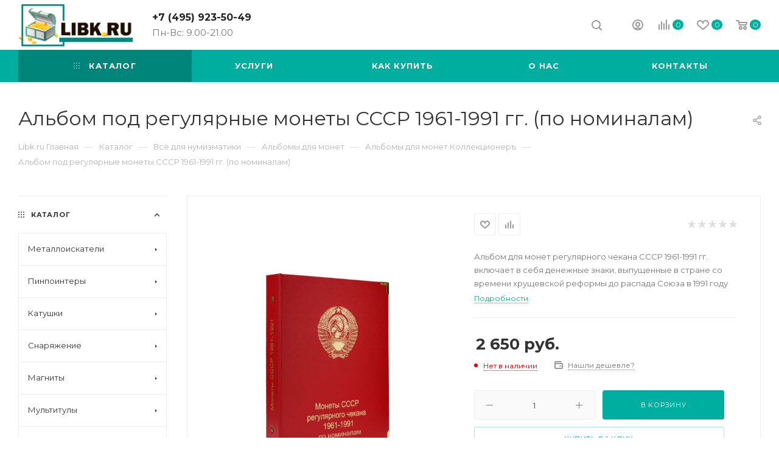

--- FILE ---
content_type: text/html; charset=UTF-8
request_url: https://libk.ru/catalog/albom-pod-regulyarnye-monety-sssr-1961-1991-gg-po-nominalam.php
body_size: 67071
content:
<!DOCTYPE html>
<html xmlns="http://www.w3.org/1999/xhtml" xml:lang="ru" lang="ru"  >
<head>
	<title>Альбом под регулярные монеты СССР 1961-1991 гг. (по номиналам): альбомы для монет в магазине Libk</title>
	<meta name="viewport" content="initial-scale=1.0, width=device-width" />
	<meta name="HandheldFriendly" content="true" />
	<meta name="yes" content="yes" />
	<meta name="apple-mobile-web-app-status-bar-style" content="black" />
	<meta name="SKYPE_TOOLBAR" content="SKYPE_TOOLBAR_PARSER_COMPATIBLE" />
	<meta http-equiv="Content-Type" content="text/html; charset=UTF-8" />
<meta name="keywords" content="Альбом под регулярные монеты СССР 1961-1991 гг. (по номиналам)" />
<meta name="description" content="Альбом для монет регулярного чекана СССР 1961-1991 гг. включает в себя денежные знаки, выпущенные в стране со времени хрущевской реформы до распада Союза в 1991 году" />
<link href="/bitrix/js/main/core/css/core.min.css?17640636502854" rel="stylesheet" />
<script data-skip-moving="true">(function(w, d, n) {var cl = "bx-core";var ht = d.documentElement;var htc = ht ? ht.className : undefined;if (htc === undefined || htc.indexOf(cl) !== -1){return;}var ua = n.userAgent;if (/(iPad;)|(iPhone;)/i.test(ua)){cl += " bx-ios";}else if (/Android/i.test(ua)){cl += " bx-android";}cl += (/(ipad|iphone|android|mobile|touch)/i.test(ua) ? " bx-touch" : " bx-no-touch");cl += w.devicePixelRatio && w.devicePixelRatio >= 2? " bx-retina": " bx-no-retina";var ieVersion = -1;if (/AppleWebKit/.test(ua)){cl += " bx-chrome";}else if ((ieVersion = getIeVersion()) > 0){cl += " bx-ie bx-ie" + ieVersion;if (ieVersion > 7 && ieVersion < 10 && !isDoctype()){cl += " bx-quirks";}}else if (/Opera/.test(ua)){cl += " bx-opera";}else if (/Gecko/.test(ua)){cl += " bx-firefox";}if (/Macintosh/i.test(ua)){cl += " bx-mac";}ht.className = htc ? htc + " " + cl : cl;function isDoctype(){if (d.compatMode){return d.compatMode == "CSS1Compat";}return d.documentElement && d.documentElement.clientHeight;}function getIeVersion(){if (/Opera/i.test(ua) || /Webkit/i.test(ua) || /Firefox/i.test(ua) || /Chrome/i.test(ua)){return -1;}var rv = -1;if (!!(w.MSStream) && !(w.ActiveXObject) && ("ActiveXObject" in w)){rv = 11;}else if (!!d.documentMode && d.documentMode >= 10){rv = 10;}else if (!!d.documentMode && d.documentMode >= 9){rv = 9;}else if (d.attachEvent && !/Opera/.test(ua)){rv = 8;}if (rv == -1 || rv == 8){var re;if (n.appName == "Microsoft Internet Explorer"){re = new RegExp("MSIE ([0-9]+[\.0-9]*)");if (re.exec(ua) != null){rv = parseFloat(RegExp.$1);}}else if (n.appName == "Netscape"){rv = 11;re = new RegExp("Trident/.*rv:([0-9]+[\.0-9]*)");if (re.exec(ua) != null){rv = parseFloat(RegExp.$1);}}}return rv;}})(window, document, navigator);</script>

<link href="/bitrix/js/ui/fonts/opensans/ui.font.opensans.min.css?17640636861861"  rel="stylesheet" />
<link href="/bitrix/js/main/popup/dist/main.popup.bundle.min.css?176406367523459"  rel="stylesheet" />
<link href="/bitrix/cache/css/s1/aspro_max_orig/page_08f687f705f53d361428548f6c2c390c/page_08f687f705f53d361428548f6c2c390c_v1.css?176406909146505"  rel="stylesheet" />
<link href="/bitrix/cache/css/s1/aspro_max_orig/template_9d49b107944e61773b62f9871818c750/template_9d49b107944e61773b62f9871818c750_v1.css?17640690631282013"  data-template-style="true" rel="stylesheet" />




<link rel="preload" href="https://fonts.googleapis.com/css?family=Montserrat:300italic,400italic,500italic,700italic,400,300,500,700subset=latin,cyrillic-ext" as="font" crossorigin>
<link rel="stylesheet" href="https://fonts.googleapis.com/css?family=Montserrat:300italic,400italic,500italic,700italic,400,300,500,700subset=latin,cyrillic-ext">
					<script data-skip-moving="true" src="/bitrix/js/aspro.max/jquery-2.1.3.min.js"></script>
					<script data-skip-moving="true" src="/bitrix/templates/aspro_max_orig/js/speed.min.js?=1764064185"></script>
<link rel="shortcut icon" href="/favicon.ico?1764063056" type="image/x-icon" />
<link rel="apple-touch-icon" sizes="180x180" href="/upload/CMax/c43/c43bbf536a3cd0dd1370e41937b2b336.png" />
<meta property="og:description" content="Альбом для монет регулярного чекана СССР 1961-1991 гг. включает в себя денежные знаки, выпущенные в стране со времени хрущевской реформы до распада Союза в 1991 году" />
<meta property="og:image" content="https://libk.ru:443/upload/iblock/ccf/ccf5249033c759bb74b933096e7a0697.jpg" />
<link rel="image_src" href="https://libk.ru:443/upload/iblock/ccf/ccf5249033c759bb74b933096e7a0697.jpg"  />
<meta property="og:title" content="Альбом под регулярные монеты СССР 1961-1991 гг. (по номиналам): альбомы для монет в магазине Libk" />
<meta property="og:type" content="website" />
<meta property="og:url" content="https://libk.ru:443/catalog/albom-pod-regulyarnye-monety-sssr-1961-1991-gg-po-nominalam.php" />

				</head>
<body class=" site_s1  fill_bg_n" id="main" data-site="/"><!-- Yandex.Metrika counter -->
<script data-skip-moving='true' >
   (function(m,e,t,r,i,k,a){m[i]=m[i]||function(){(m[i].a=m[i].a||[]).push(arguments)};
   m[i].l=1*new Date();k=e.createElement(t),a=e.getElementsByTagName(t)[0],k.async=1,k.src=r,a.parentNode.insertBefore(k,a)})
   (window, document, "script", "https://mc.yandex.ru/metrika/tag.js", "ym");
   ym(6054556, "init", {
        clickmap:true,
        trackLinks:true,
        accurateTrackBounce:true,
        webvisor:true
   });
</script>
<noscript><div><img data-lazyload class="lazy" src="[data-uri]" data-src="https://mc.yandex.ru/watch/6054556" style="position:absolute; left:-9999px;" alt="" /></div></noscript>
<!-- /Yandex.Metrika counter --><!-- Global site tag (gtag.js) - Google Analytics -->
<script data-skip-moving='true' async src="https://www.googletagmanager.com/gtag/js?id=UA-11241295-2"></script>
<script data-skip-moving='true'>
  window.dataLayer = window.dataLayer || [];
  function gtag(){dataLayer.push(arguments);}
  gtag('js', new Date());
  gtag('config', 'UA-11241295-2');
</script>
	
	
	<div id="panel"></div>
	
				<!--'start_frame_cache_basketitems-component-block'-->												<div id="ajax_basket"></div>
					<!--'end_frame_cache_basketitems-component-block'-->				<div class="cd-modal-bg"></div>
		<script data-skip-moving="true">
			var solutionName = 'arMaxOptions';
		</script>
		<script src="/bitrix/templates/aspro_max_orig/js/setTheme.php?site_id=s1&site_dir=/" data-skip-moving="true"></script>
				<div class="wrapper1  header_bgcolored long_header colored_header with_left_block  catalog_page basket_normal basket_fill_WHITE side_LEFT block_side_NORMAL catalog_icons_N banner_auto with_fast_view mheader-v1 header-v1 header-font-lower_N regions_N title_position_LEFT fill_ footer-v1 front-vindex1 mfixed_Y mfixed_view_scroll_top title-v3 lazy_Y with_phones compact-catalog dark-hover-overlay normal-catalog-img landing-normal  ">

<div class="mega_fixed_menu">
	<div class="maxwidth-theme">
		<svg class="svg svg-close" width="14" height="14" viewBox="0 0 14 14">
		  <path data-name="Rounded Rectangle 568 copy 16" d="M1009.4,953l5.32,5.315a0.987,0.987,0,0,1,0,1.4,1,1,0,0,1-1.41,0L1008,954.4l-5.32,5.315a0.991,0.991,0,0,1-1.4-1.4L1006.6,953l-5.32-5.315a0.991,0.991,0,0,1,1.4-1.4l5.32,5.315,5.31-5.315a1,1,0,0,1,1.41,0,0.987,0.987,0,0,1,0,1.4Z" transform="translate(-1001 -946)"></path>
		</svg>
		<i class="svg svg-close mask arrow"></i>
		<div class="row">
			<div class="col-md-9">
				<div class="left_menu_block">
					<div class="logo_block flexbox flexbox--row align-items-normal">
						<div class="logo">
							<a href="/"><img src="/upload/CMax/a84/a84f9b89a2c63213404275cfa92fcc60.png" alt="Libk.ru Центр металлоискателей и товаров для активного отдыха" title="Libk.ru Центр металлоискателей и товаров для активного отдыха" data-src="" /></a>						</div>
						<div class="top-description addr">
							<br>
<p style="text-align: center;">
 <b><span style="color: #ff0000;">Магазин</span></b> металлоискателей в Москве <b><span style="color: #000000;">15 лет на рынке</span></b>
 <br>  
	<b><a href="https://www.ozon.ru/seller/libk-ru-213709/products/?miniapp=seller_213709">Мы на ОЗОН &rarr;<img data-lazyload class="lazy" src="[data-uri]" data-src="/images/ozon_1.png" alt="Libk.ru Центр металлоискателей и товаров для активного отдыха" width="40" height="40" title="Libk.ru Центр металлоискателей и товаров для активного отдыха" </a></b>
</p>						</div>
					</div>
					<div class="search_block">
						<div class="search_wrap">
							<div class="search-block">
												<div class="search-wrapper">
				<div id="title-search_mega_menu">
					<form action="/catalog/" class="search">
						<div class="search-input-div">
							<input class="search-input" id="title-search-input_mega_menu" type="text" name="q" value="" placeholder="Поиск" size="20" maxlength="50" autocomplete="off" />
						</div>
						<div class="search-button-div">
							<button class="btn btn-search" type="submit" name="s" value="Найти"><i class="svg inline  svg-inline-search2" aria-hidden="true" ><svg class="" width="17" height="17" viewBox="0 0 17 17" aria-hidden="true"><path class="cls-1" d="M16.709,16.719a1,1,0,0,1-1.412,0l-3.256-3.287A7.475,7.475,0,1,1,15,7.5a7.433,7.433,0,0,1-1.549,4.518l3.258,3.289A1,1,0,0,1,16.709,16.719ZM7.5,2A5.5,5.5,0,1,0,13,7.5,5.5,5.5,0,0,0,7.5,2Z"></path></svg></i></button>
							<span class="close-block inline-search-hide"><span class="svg svg-close close-icons"></span></span>
						</div>
					</form>
				</div>
			</div>
								</div>
						</div>
					</div>
										<!-- noindex -->

	<div class="burger_menu_wrapper">
		
			<div class="top_link_wrapper">
				<div class="menu-item dropdown catalog wide_menu   active">
					<div class="wrap">
						<a class="dropdown-toggle" href="/catalog/">
							<div class="link-title color-theme-hover">
																	<i class="svg inline  svg-inline-icon_catalog" aria-hidden="true" ><svg xmlns="http://www.w3.org/2000/svg" width="10" height="10" viewBox="0 0 10 10"><path  data-name="Rounded Rectangle 969 copy 7" class="cls-1" d="M644,76a1,1,0,1,1-1,1A1,1,0,0,1,644,76Zm4,0a1,1,0,1,1-1,1A1,1,0,0,1,648,76Zm4,0a1,1,0,1,1-1,1A1,1,0,0,1,652,76Zm-8,4a1,1,0,1,1-1,1A1,1,0,0,1,644,80Zm4,0a1,1,0,1,1-1,1A1,1,0,0,1,648,80Zm4,0a1,1,0,1,1-1,1A1,1,0,0,1,652,80Zm-8,4a1,1,0,1,1-1,1A1,1,0,0,1,644,84Zm4,0a1,1,0,1,1-1,1A1,1,0,0,1,648,84Zm4,0a1,1,0,1,1-1,1A1,1,0,0,1,652,84Z" transform="translate(-643 -76)"/></svg></i>																Каталог							</div>
						</a>
													<span class="tail"></span>
							<div class="burger-dropdown-menu row">
								<div class="menu-wrapper" >
									
																														<div class="col-md-4 dropdown-submenu  has_img">
																						<a href="/catalog/metaloiskateli/" class="color-theme-hover" title="Металлоискатели">
												<span class="name option-font-bold">Металлоискатели</span>
											</a>
																								<div class="burger-dropdown-menu toggle_menu">
																																									<div class="menu-item  dropdown-submenu ">
															<a href="/catalog/metaloiskateli/kak-vybrat/" title="Как выбрать">
																<span class="name color-theme-hover">Как выбрать</span>
															</a>
																															<div class="burger-dropdown-menu with_padding">
																																			<div class="menu-item ">
																			<a href="/catalog/metaloiskateli/kak-vybrat/top-luchshikh-metalloiskateley/" title="Топ лучших металлоискателей">
																				<span class="name color-theme-hover">Топ лучших металлоискателей</span>
																			</a>
																		</div>
																																			<div class="menu-item ">
																			<a href="/catalog/metaloiskateli/kak-vybrat/metalloiskateli-dlya-nachinayushchikh/" title="Для начинающих">
																				<span class="name color-theme-hover">Для начинающих</span>
																			</a>
																		</div>
																																			<div class="menu-item ">
																			<a href="/catalog/metaloiskateli/kak-vybrat/sredniy-metalloiskatel/" title="Недорогие металлоискатели">
																				<span class="name color-theme-hover">Недорогие металлоискатели</span>
																			</a>
																		</div>
																																			<div class="menu-item ">
																			<a href="/catalog/metaloiskateli/kak-vybrat/professionalnye-metalloiskateli/" title="Профессиональные металлоискатели">
																				<span class="name color-theme-hover">Профессиональные металлоискатели</span>
																			</a>
																		</div>
																																			<div class="menu-item ">
																			<a href="/catalog/metaloiskateli/kak-vybrat/glubinnyy-metalloiskatel/" title="Глубинный металлоискатель">
																				<span class="name color-theme-hover">Глубинный металлоискатель</span>
																			</a>
																		</div>
																																			<div class="menu-item ">
																			<a href="/catalog/metaloiskateli/kak-vybrat/podvodnyy-metalloiskatel/" title="Подводный металлоискатель">
																				<span class="name color-theme-hover">Подводный металлоискатель</span>
																			</a>
																		</div>
																																			<div class="menu-item ">
																			<a href="/catalog/metaloiskateli/kak-vybrat/metalloiskatel-dlya-poiska-zolota/" title="Для поиска золота">
																				<span class="name color-theme-hover">Для поиска золота</span>
																			</a>
																		</div>
																																			<div class="menu-item ">
																			<a href="/catalog/metaloiskateli/kak-vybrat/detskiy-metalloiskatel/" title="Детский металлоискатель">
																				<span class="name color-theme-hover">Детский металлоискатель</span>
																			</a>
																		</div>
																																			<div class="menu-item ">
																			<a href="/catalog/metaloiskateli/kak-vybrat/metalloiskateli-dlya-chermeta/" title="Металлоискатели для чермета">
																				<span class="name color-theme-hover">Металлоискатели для чермета</span>
																			</a>
																		</div>
																																			<div class="menu-item ">
																			<a href="/catalog/metaloiskateli/kak-vybrat/metalloiskatel-do-10000-rubley/" title="До 10.000 рублей">
																				<span class="name color-theme-hover">До 10.000 рублей</span>
																			</a>
																		</div>
																																			<div class="menu-item ">
																			<a href="/catalog/metaloiskateli/kak-vybrat/metalloiskatel-do-20000-rubley/" title="До 20.000 рублей">
																				<span class="name color-theme-hover">До 20.000 рублей</span>
																			</a>
																		</div>
																																			<div class="menu-item ">
																			<a href="/catalog/metaloiskateli/kak-vybrat/metalloiskatel-do-30000-rubley/" title="До 30.000 рублей">
																				<span class="name color-theme-hover">До 30.000 рублей</span>
																			</a>
																		</div>
																																			<div class="menu-item ">
																			<a href="/catalog/metaloiskateli/kak-vybrat/metalloiskatel-za-50000-rubley/" title="За 50.000 рублей">
																				<span class="name color-theme-hover">За 50.000 рублей</span>
																			</a>
																		</div>
																																			<div class="menu-item ">
																			<a href="/catalog/metaloiskateli/kak-vybrat/metalloiskateli-2022/" title="Металлоискатели 2022 Новинки">
																				<span class="name color-theme-hover">Металлоискатели 2022 Новинки</span>
																			</a>
																		</div>
																																			<div class="menu-item ">
																			<a href="/catalog/metaloiskateli/kak-vybrat/metalloiskateli-2023-novinki/" title="Металлоискатели 2023 Новинки">
																				<span class="name color-theme-hover">Металлоискатели 2023 Новинки</span>
																			</a>
																		</div>
																																			<div class="menu-item ">
																			<a href="/catalog/metaloiskateli/kak-vybrat/metalloiskateli-2024-novinki/" title="Металлоискатели 2024 Новинки">
																				<span class="name color-theme-hover">Металлоискатели 2024 Новинки</span>
																			</a>
																		</div>
																																	</div>
																													</div>
																																									<div class="menu-item  dropdown-submenu ">
															<a href="/catalog/metaloiskateli/minelab/" title="Minelab">
																<span class="name color-theme-hover">Minelab</span>
															</a>
																															<div class="burger-dropdown-menu with_padding">
																																			<div class="menu-item ">
																			<a href="/catalog/metaloiskateli/minelab/minelab-equinox/" title="Minelab Equinox">
																				<span class="name color-theme-hover">Minelab Equinox</span>
																			</a>
																		</div>
																																			<div class="menu-item ">
																			<a href="/catalog/metaloiskateli/minelab/minelab-vanquish/" title="Minelab Vanquish">
																				<span class="name color-theme-hover">Minelab Vanquish</span>
																			</a>
																		</div>
																																			<div class="menu-item ">
																			<a href="/catalog/metaloiskateli/minelab/minelab-x-terra/" title="Minelab X-Terra">
																				<span class="name color-theme-hover">Minelab X-Terra</span>
																			</a>
																		</div>
																																			<div class="menu-item ">
																			<a href="/catalog/metaloiskateli/minelab/minelab-go-find/" title="Minelab Go-Find">
																				<span class="name color-theme-hover">Minelab Go-Find</span>
																			</a>
																		</div>
																																			<div class="menu-item ">
																			<a href="/catalog/metaloiskateli/minelab/minelab-e-trac/" title="Minelab E-Trac">
																				<span class="name color-theme-hover">Minelab E-Trac</span>
																			</a>
																		</div>
																																	</div>
																													</div>
																																									<div class="menu-item  dropdown-submenu ">
															<a href="/catalog/metaloiskateli/garrett/" title="Garrett">
																<span class="name color-theme-hover">Garrett</span>
															</a>
																															<div class="burger-dropdown-menu with_padding">
																																			<div class="menu-item ">
																			<a href="/catalog/metaloiskateli/garrett/garrett-ace/" title="Garrett Ace">
																				<span class="name color-theme-hover">Garrett Ace</span>
																			</a>
																		</div>
																																			<div class="menu-item ">
																			<a href="/catalog/metaloiskateli/garrett/garrett-at/" title="Garrett AT">
																				<span class="name color-theme-hover">Garrett AT</span>
																			</a>
																		</div>
																																			<div class="menu-item ">
																			<a href="/catalog/metaloiskateli/garrett/garrett-pro-pointer/" title="Garrett Pro-Pointer">
																				<span class="name color-theme-hover">Garrett Pro-Pointer</span>
																			</a>
																		</div>
																																			<div class="menu-item ">
																			<a href="/catalog/metaloiskateli/garrett/garrett-apex/" title="Garrett Apex">
																				<span class="name color-theme-hover">Garrett Apex</span>
																			</a>
																		</div>
																																			<div class="menu-item ">
																			<a href="/catalog/metaloiskateli/garrett/garrett-gti/" title="Garrett GTI">
																				<span class="name color-theme-hover">Garrett GTI</span>
																			</a>
																		</div>
																																	</div>
																													</div>
																																									<div class="menu-item  dropdown-submenu ">
															<a href="/catalog/metaloiskateli/xp/" title="XP">
																<span class="name color-theme-hover">XP</span>
															</a>
																															<div class="burger-dropdown-menu with_padding">
																																			<div class="menu-item ">
																			<a href="/catalog/metaloiskateli/xp/xp-deus-2-fmf/" title="Xp Deus 2 FMF ">
																				<span class="name color-theme-hover">Xp Deus 2 FMF </span>
																			</a>
																		</div>
																																			<div class="menu-item ">
																			<a href="/catalog/metaloiskateli/xp/xp-deus-x35/" title="Xp Deus x35">
																				<span class="name color-theme-hover">Xp Deus x35</span>
																			</a>
																		</div>
																																			<div class="menu-item ">
																			<a href="/catalog/metaloiskateli/xp/xp-orx/" title="Xp ORX">
																				<span class="name color-theme-hover">Xp ORX</span>
																			</a>
																		</div>
																																			<div class="menu-item ">
																			<a href="/catalog/metaloiskateli/xp/xp-pinpointer-mi/" title="XP Pinpointer MI">
																				<span class="name color-theme-hover">XP Pinpointer MI</span>
																			</a>
																		</div>
																																			<div class="menu-item ">
																			<a href="/catalog/metaloiskateli/xp/xp-aktsiya/" title="XP акция">
																				<span class="name color-theme-hover">XP акция</span>
																			</a>
																		</div>
																																	</div>
																													</div>
																																									<div class="menu-item  dropdown-submenu ">
															<a href="/catalog/metaloiskateli/nokta/" title="Nokta Makro">
																<span class="name color-theme-hover">Nokta Makro</span>
															</a>
																															<div class="burger-dropdown-menu with_padding">
																																			<div class="menu-item ">
																			<a href="/catalog/metaloiskateli/nokta/makro-anfibio/" title="Makro Anfibio ">
																				<span class="name color-theme-hover">Makro Anfibio </span>
																			</a>
																		</div>
																																			<div class="menu-item ">
																			<a href="/catalog/metaloiskateli/nokta/nokta-simplex/" title="Nokta Simplex">
																				<span class="name color-theme-hover">Nokta Simplex</span>
																			</a>
																		</div>
																																			<div class="menu-item ">
																			<a href="/catalog/metaloiskateli/nokta/nokta-makro-legend/" title="Nokta Makro Legend">
																				<span class="name color-theme-hover">Nokta Makro Legend</span>
																			</a>
																		</div>
																																			<div class="menu-item ">
																			<a href="/catalog/metaloiskateli/nokta/score/" title="Score">
																				<span class="name color-theme-hover">Score</span>
																			</a>
																		</div>
																																	</div>
																													</div>
																																									<div class="menu-item   ">
															<a href="/catalog/metaloiskateli/fisher/" title="Fisher">
																<span class="name color-theme-hover">Fisher</span>
															</a>
																													</div>
																																									<div class="menu-item   ">
															<a href="/catalog/metaloiskateli/deteknix/" title="Quest">
																<span class="name color-theme-hover">Quest</span>
															</a>
																													</div>
																																									<div class="menu-item   ">
															<a href="/catalog/metaloiskateli/aka/" title="AKA">
																<span class="name color-theme-hover">AKA</span>
															</a>
																													</div>
																																									<div class="menu-item   ">
															<a href="/catalog/metaloiskateli/whites/" title="Whites">
																<span class="name color-theme-hover">Whites</span>
															</a>
																													</div>
																																									<div class="menu-item   ">
															<a href="/catalog/metaloiskateli/bounty-hunter/" title="Bounty Hunter">
																<span class="name color-theme-hover">Bounty Hunter</span>
															</a>
																													</div>
																																									<div class="menu-item collapsed  ">
															<a href="/catalog/metaloiskateli/tianxun-md/" title="Tianxun MD">
																<span class="name color-theme-hover">Tianxun MD</span>
															</a>
																													</div>
																																									<div class="menu-item collapsed  ">
															<a href="/catalog/metaloiskateli/dosmotrovye/" title="Досмотровые">
																<span class="name color-theme-hover">Досмотровые</span>
															</a>
																													</div>
																																									<div class="menu-item collapsed  ">
															<a href="/catalog/metaloiskateli/metalloiskateli-b-u/" title="Металлоискатели б/у">
																<span class="name color-theme-hover">Металлоискатели б/у</span>
															</a>
																													</div>
																									</div>
																					</div>
									
																														<div class="col-md-4 dropdown-submenu  has_img">
																						<a href="/catalog/pinpointery/" class="color-theme-hover" title="Пинпоинтеры">
												<span class="name option-font-bold">Пинпоинтеры</span>
											</a>
																								<div class="burger-dropdown-menu toggle_menu">
																																									<div class="menu-item   ">
															<a href="/catalog/pinpointery/luchshiy-pinpointer/" title="Лучший пинпоинтер">
																<span class="name color-theme-hover">Лучший пинпоинтер</span>
															</a>
																													</div>
																																									<div class="menu-item   ">
															<a href="/catalog/pinpointery/podvodnyy-pinpointer/" title="Подводный пинпоинтер">
																<span class="name color-theme-hover">Подводный пинпоинтер</span>
															</a>
																													</div>
																																									<div class="menu-item   ">
															<a href="/catalog/pinpointery/pinpointer-garrett/" title="Garrett">
																<span class="name color-theme-hover">Garrett</span>
															</a>
																													</div>
																																									<div class="menu-item   ">
															<a href="/catalog/pinpointery/pinpointery-minelab/" title="Minelab">
																<span class="name color-theme-hover">Minelab</span>
															</a>
																													</div>
																																									<div class="menu-item   ">
															<a href="/catalog/pinpointery/pinpointer-xp/" title="XP">
																<span class="name color-theme-hover">XP</span>
															</a>
																													</div>
																																									<div class="menu-item   ">
															<a href="/catalog/pinpointery/pinpointer-gold-hunter/" title="Gold hunter">
																<span class="name color-theme-hover">Gold hunter</span>
															</a>
																													</div>
																																									<div class="menu-item   ">
															<a href="/catalog/pinpointery/pinpointer-fisher/" title="Fisher">
																<span class="name color-theme-hover">Fisher</span>
															</a>
																													</div>
																																									<div class="menu-item   ">
															<a href="/catalog/pinpointery/pinpointery-quest/" title="Quest">
																<span class="name color-theme-hover">Quest</span>
															</a>
																													</div>
																																									<div class="menu-item   ">
															<a href="/catalog/pinpointery/pinpointery-cfinks/" title="Cфинкс">
																<span class="name color-theme-hover">Cфинкс</span>
															</a>
																													</div>
																																									<div class="menu-item   ">
															<a href="/catalog/pinpointery/pinpointer-nokta/" title="Nokta">
																<span class="name color-theme-hover">Nokta</span>
															</a>
																													</div>
																																									<div class="menu-item collapsed  ">
															<a href="/catalog/pinpointery/akssesuary-dlya-pinpointera/" title="Акссесуары для пинпоинтера">
																<span class="name color-theme-hover">Акссесуары для пинпоинтера</span>
															</a>
																													</div>
																									</div>
																					</div>
									
																														<div class="col-md-4 dropdown-submenu  has_img">
																						<a href="/catalog/katushki/" class="color-theme-hover" title="Катушки">
												<span class="name option-font-bold">Катушки</span>
											</a>
																								<div class="burger-dropdown-menu toggle_menu">
																																									<div class="menu-item   ">
															<a href="/catalog/katushki/zashchity/" title="Защиты на катушки">
																<span class="name color-theme-hover">Защиты на катушки</span>
															</a>
																													</div>
																																									<div class="menu-item   ">
															<a href="/catalog/katushki/dlya-aka/" title="АКА">
																<span class="name color-theme-hover">АКА</span>
															</a>
																													</div>
																																									<div class="menu-item  dropdown-submenu ">
															<a href="/catalog/katushki/nel-tornado/" title="NEL">
																<span class="name color-theme-hover">NEL</span>
															</a>
																															<div class="burger-dropdown-menu with_padding">
																																			<div class="menu-item ">
																			<a href="/catalog/katushki/nel-tornado/nel-dlya-garrett/" title="Nel для Garrett">
																				<span class="name color-theme-hover">Nel для Garrett</span>
																			</a>
																		</div>
																																			<div class="menu-item ">
																			<a href="/catalog/katushki/nel-tornado/nel-dlya-fisher/" title="Nel для Fisher">
																				<span class="name color-theme-hover">Nel для Fisher</span>
																			</a>
																		</div>
																																			<div class="menu-item ">
																			<a href="/catalog/katushki/nel-tornado/nel-dlya-minelab/" title="Nel для Minelab">
																				<span class="name color-theme-hover">Nel для Minelab</span>
																			</a>
																		</div>
																																			<div class="menu-item ">
																			<a href="/catalog/katushki/nel-tornado/nel-dlya-aka/" title="Nel для АКА">
																				<span class="name color-theme-hover">Nel для АКА</span>
																			</a>
																		</div>
																																	</div>
																													</div>
																																									<div class="menu-item   ">
															<a href="/catalog/katushki/detech/" title="Detech">
																<span class="name color-theme-hover">Detech</span>
															</a>
																													</div>
																																									<div class="menu-item   ">
															<a href="/catalog/katushki/dlya-garrett/" title="Garrett">
																<span class="name color-theme-hover">Garrett</span>
															</a>
																													</div>
																																									<div class="menu-item   ">
															<a href="/catalog/katushki/dlya-minelab/" title="Minelab">
																<span class="name color-theme-hover">Minelab</span>
															</a>
																													</div>
																																									<div class="menu-item   ">
															<a href="/catalog/katushki/mars-md/" title="Mars">
																<span class="name color-theme-hover">Mars</span>
															</a>
																													</div>
																																									<div class="menu-item   ">
															<a href="/catalog/katushki/katushki-na-xp/" title="XP">
																<span class="name color-theme-hover">XP</span>
															</a>
																													</div>
																																									<div class="menu-item   ">
															<a href="/catalog/katushki/magic-lab/" title="Magic lab">
																<span class="name color-theme-hover">Magic lab</span>
															</a>
																													</div>
																																									<div class="menu-item   ">
															<a href="/catalog/katushki/katushki-dlya-nokta-makro/" title="Nokta Makro">
																<span class="name color-theme-hover">Nokta Makro</span>
															</a>
																													</div>
																																									<div class="menu-item collapsed  ">
															<a href="/catalog/katushki/dlya-whites/" title="Whites">
																<span class="name color-theme-hover">Whites</span>
															</a>
																													</div>
																																									<div class="menu-item collapsed  ">
															<a href="/catalog/katushki/dlya-fisher/" title="Fisher">
																<span class="name color-theme-hover">Fisher</span>
															</a>
																													</div>
																																									<div class="menu-item collapsed  ">
															<a href="/catalog/katushki/coiltek/" title="Coiltek">
																<span class="name color-theme-hover">Coiltek</span>
															</a>
																													</div>
																									</div>
																					</div>
									
																														<div class="col-md-4 dropdown-submenu  has_img">
																						<a href="/catalog/snaryazhenie/" class="color-theme-hover" title="Снаряжение">
												<span class="name option-font-bold">Снаряжение</span>
											</a>
																								<div class="burger-dropdown-menu toggle_menu">
																																									<div class="menu-item   ">
															<a href="/catalog/snaryazhenie/sumki/" title="Рюкзаки">
																<span class="name color-theme-hover">Рюкзаки</span>
															</a>
																													</div>
																																									<div class="menu-item   ">
															<a href="/catalog/snaryazhenie/batareyki-i-zu/" title="Батарейки">
																<span class="name color-theme-hover">Батарейки</span>
															</a>
																													</div>
																																									<div class="menu-item   ">
															<a href="/catalog/snaryazhenie/zap-chasti/" title="Запчасти">
																<span class="name color-theme-hover">Запчасти</span>
															</a>
																													</div>
																																									<div class="menu-item   ">
															<a href="/catalog/snaryazhenie/chekhly/" title="Чехлы">
																<span class="name color-theme-hover">Чехлы</span>
															</a>
																													</div>
																																									<div class="menu-item   ">
															<a href="/catalog/snaryazhenie/karty/" title="Карты">
																<span class="name color-theme-hover">Карты</span>
															</a>
																													</div>
																																									<div class="menu-item   ">
															<a href="/catalog/snaryazhenie/ekholoty-i-podvodnye-kamery/" title="Эхолоты и подводные камеры">
																<span class="name color-theme-hover">Эхолоты и подводные камеры</span>
															</a>
																													</div>
																																									<div class="menu-item   ">
															<a href="/catalog/snaryazhenie/lopaty-sovki/" title="Лопаты">
																<span class="name color-theme-hover">Лопаты</span>
															</a>
																													</div>
																																									<div class="menu-item   ">
															<a href="/catalog/snaryazhenie/naushniki/" title="Наушники">
																<span class="name color-theme-hover">Наушники</span>
															</a>
																													</div>
																																									<div class="menu-item   ">
															<a href="/catalog/snaryazhenie/poiskovyy-shchup/" title="Поисковый щуп">
																<span class="name color-theme-hover">Поисковый щуп</span>
															</a>
																													</div>
																																									<div class="menu-item   ">
															<a href="/catalog/snaryazhenie/skup/" title="Скуб">
																<span class="name color-theme-hover">Скуб</span>
															</a>
																													</div>
																																									<div class="menu-item collapsed  ">
															<a href="/catalog/snaryazhenie/suveniry/" title="Сувениры">
																<span class="name color-theme-hover">Сувениры</span>
															</a>
																													</div>
																																									<div class="menu-item collapsed  ">
															<a href="/catalog/snaryazhenie/topory-i-pily/" title="Топоры и пилы">
																<span class="name color-theme-hover">Топоры и пилы</span>
															</a>
																													</div>
																									</div>
																					</div>
									
																														<div class="col-md-4 dropdown-submenu  has_img">
																						<a href="/catalog/magnity/" class="color-theme-hover" title="Магниты">
												<span class="name option-font-bold">Магниты</span>
											</a>
																								<div class="burger-dropdown-menu toggle_menu">
																																									<div class="menu-item   ">
															<a href="/catalog/magnity/poiskovye-magnity-froton/" title="Поисковые магниты Froton">
																<span class="name color-theme-hover">Поисковые магниты Froton</span>
															</a>
																													</div>
																																									<div class="menu-item   ">
															<a href="/catalog/magnity/aksessuary-dlya-magnitov/" title="Аксессуары для магнитов">
																<span class="name color-theme-hover">Аксессуары для магнитов</span>
															</a>
																													</div>
																																									<div class="menu-item   ">
															<a href="/catalog/magnity/magnit-poiskovyy-dvukhstoronniy/" title="Магнит поисковый двухсторонний">
																<span class="name color-theme-hover">Магнит поисковый двухсторонний</span>
															</a>
																													</div>
																																									<div class="menu-item   ">
															<a href="/catalog/magnity/magnit-poiskovyy-odnostoronniy/" title="Магнит поисковый односторонний">
																<span class="name color-theme-hover">Магнит поисковый односторонний</span>
															</a>
																													</div>
																									</div>
																					</div>
									
																														<div class="col-md-4 dropdown-submenu  has_img">
																						<a href="/catalog/multituly/" class="color-theme-hover" title="Мультитулы">
												<span class="name option-font-bold">Мультитулы</span>
											</a>
																								<div class="burger-dropdown-menu toggle_menu">
																																									<div class="menu-item   ">
															<a href="/catalog/multituly/ganzo/" title="Ganzo">
																<span class="name color-theme-hover">Ganzo</span>
															</a>
																													</div>
																																									<div class="menu-item   ">
															<a href="/catalog/multituly/sog/" title="Sog">
																<span class="name color-theme-hover">Sog</span>
															</a>
																													</div>
																																									<div class="menu-item   ">
															<a href="/catalog/multituly/leatherman/" title="Leatherman">
																<span class="name color-theme-hover">Leatherman</span>
															</a>
																													</div>
																									</div>
																					</div>
									
																														<div class="col-md-4 dropdown-submenu  has_img">
																						<a href="/catalog/new_year/" class="color-theme-hover" title="Подарки">
												<span class="name option-font-bold">Подарки</span>
											</a>
																								<div class="burger-dropdown-menu toggle_menu">
																																									<div class="menu-item   ">
															<a href="/catalog/new_year/derevyannyy-ded-moroz/" title="Деревянный Дед Мороз">
																<span class="name color-theme-hover">Деревянный Дед Мороз</span>
															</a>
																													</div>
																																									<div class="menu-item   ">
															<a href="/catalog/new_year/pufiki-v-vide-zhivotnykh/" title="Пуфики в виде животных">
																<span class="name color-theme-hover">Пуфики в виде животных</span>
															</a>
																													</div>
																									</div>
																					</div>
									
																														<div class="col-md-4 dropdown-submenu  has_img">
																						<a href="/catalog/binokli/" class="color-theme-hover" title="Бинокли">
												<span class="name option-font-bold">Бинокли</span>
											</a>
																								<div class="burger-dropdown-menu toggle_menu">
																																									<div class="menu-item   ">
															<a href="/catalog/binokli/bresser/" title="Bresser ">
																<span class="name color-theme-hover">Bresser </span>
															</a>
																													</div>
																																									<div class="menu-item   ">
															<a href="/catalog/binokli/levenhuk/" title="Levenhuk">
																<span class="name color-theme-hover">Levenhuk</span>
															</a>
																													</div>
																																									<div class="menu-item   ">
															<a href="/catalog/binokli/teatralnye-binokli/" title="Театральные бинокли">
																<span class="name color-theme-hover">Театральные бинокли</span>
															</a>
																													</div>
																																									<div class="menu-item   ">
															<a href="/catalog/binokli/sledopyt/" title="Следопыт">
																<span class="name color-theme-hover">Следопыт</span>
															</a>
																													</div>
																																									<div class="menu-item   ">
															<a href="/catalog/binokli/veber/" title="Veber">
																<span class="name color-theme-hover">Veber</span>
															</a>
																													</div>
																									</div>
																					</div>
									
																														<div class="col-md-4   has_img">
																						<a href="/catalog/skladnye-nozhi/" class="color-theme-hover" title="СКЛАДНЫЕ НОЖИ">
												<span class="name option-font-bold">СКЛАДНЫЕ НОЖИ</span>
											</a>
																					</div>
									
																														<div class="col-md-4   has_img">
																						<a href="/catalog/avtomaticheskie-nozhi/" class="color-theme-hover" title="АВТОМАТИЧЕСКИЕ НОЖИ">
												<span class="name option-font-bold">АВТОМАТИЧЕСКИЕ НОЖИ</span>
											</a>
																					</div>
									
																														<div class="col-md-4   has_img">
																						<a href="/catalog/nozhi-s-fiksirovannym-klinkom/" class="color-theme-hover" title="НОЖИ С ФИКСИРОВАННЫМ КЛИНКОМ">
												<span class="name option-font-bold">НОЖИ С ФИКСИРОВАННЫМ КЛИНКОМ</span>
											</a>
																					</div>
									
																														<div class="col-md-4   has_img">
																						<a href="/catalog/avtomaticheskie-nozhi-s-frontalnym-vybrosom-klinka/" class="color-theme-hover" title="АВТОМАТИЧЕСКИЕ НОЖИ С ФРОНТАЛЬНЫМ ВЫБРОСОМ КЛИНКА">
												<span class="name option-font-bold">АВТОМАТИЧЕСКИЕ НОЖИ С ФРОНТАЛЬНЫМ ВЫБРОСОМ КЛИНКА</span>
											</a>
																					</div>
									
																														<div class="col-md-4   has_img">
																						<a href="/catalog/takticheskie-ruchki/" class="color-theme-hover" title="ТАКТИЧЕСКИЕ РУЧКИ">
												<span class="name option-font-bold">ТАКТИЧЕСКИЕ РУЧКИ</span>
											</a>
																					</div>
									
																														<div class="col-md-4   ">
																						<a href="/catalog/britvy-i-britvennye-prinadlezhnosti/" class="color-theme-hover" title="БРИТВЫ И БРИТВЕННЫЕ ПРИНАДЛЕЖНОСТИ">
												<span class="name option-font-bold">БРИТВЫ И БРИТВЕННЫЕ ПРИНАДЛЕЖНОСТИ</span>
											</a>
																					</div>
									
																														<div class="col-md-4   ">
																						<a href="/catalog/trenirovochnye-nozhi-i-inventar/" class="color-theme-hover" title="ТРЕНИРОВОЧНЫЕ НОЖИ И ИНВЕНТАРЬ">
												<span class="name option-font-bold">ТРЕНИРОВОЧНЫЕ НОЖИ И ИНВЕНТАРЬ</span>
											</a>
																					</div>
									
																														<div class="col-md-4   ">
																						<a href="/catalog/machete/" class="color-theme-hover" title="МАЧЕТЕ">
												<span class="name option-font-bold">МАЧЕТЕ</span>
											</a>
																					</div>
									
																														<div class="col-md-4   ">
																						<a href="/catalog/poluavtomaticheskie-nozhi/" class="color-theme-hover" title="ПОЛУАВТОМАТИЧЕСКИЕ НОЖИ">
												<span class="name option-font-bold">ПОЛУАВТОМАТИЧЕСКИЕ НОЖИ</span>
											</a>
																					</div>
									
																														<div class="col-md-4   ">
																						<a href="/catalog/okhotnichi-nozhi/" class="color-theme-hover" title="ОХОТНИЧЬИ НОЖИ">
												<span class="name option-font-bold">ОХОТНИЧЬИ НОЖИ</span>
											</a>
																					</div>
																	</div>
							</div>
											</div>
				</div>
			</div>
					
		<div class="bottom_links_wrapper row">
								<div class="menu-item col-md-4 unvisible dropdown   ">
					<div class="wrap">
						<a class="dropdown-toggle" href="/services/">
							<div class="link-title color-theme-hover">
																Услуги							</div>
						</a>
													<span class="tail"></span>
							<div class="burger-dropdown-menu">
								<div class="menu-wrapper" >
									
																														<div class="  ">
																						<a href="/services/dopolnitelnye-uslugi/arenda-metalloiskatelya/" class="color-theme-hover" title="Прокат">
												<span class="name option-font-bold">Прокат</span>
											</a>
																					</div>
									
																														<div class="  ">
																						<a href="/kupit-v-kredit/" class="color-theme-hover" title="Кредит">
												<span class="name option-font-bold">Кредит</span>
											</a>
																					</div>
									
																														<div class="  ">
																						<a href="/services/dopolnitelnye-uslugi/obmen-metalloiskateley-trade-in/" class="color-theme-hover" title="Обмен">
												<span class="name option-font-bold">Обмен</span>
											</a>
																					</div>
									
																														<div class="dropdown-submenu  has_img">
																						<a href="/services/dopolnitelnye-uslugi/" class="color-theme-hover" title="Дополнительные услуги">
												<span class="name option-font-bold">Дополнительные услуги</span>
											</a>
																								<div class="burger-dropdown-menu with_padding toggle_menu">
																																									<div class="menu-item   ">
															<a href="/services/dopolnitelnye-uslugi/obmen-metalloiskateley-trade-in/" title="Обмен металлоискателей Trade In">
																<span class="name color-theme-hover">Обмен металлоискателей Trade In</span>
															</a>
																													</div>
																																									<div class="menu-item   ">
															<a href="/services/dopolnitelnye-uslugi/arenda-metalloiskatelya/" title="Аренда металлоискателя">
																<span class="name color-theme-hover">Аренда металлоискателя</span>
															</a>
																													</div>
																																									<div class="menu-item   ">
															<a href="/services/dopolnitelnye-uslugi/kreditovanie/" title="Кредитование">
																<span class="name color-theme-hover">Кредитование</span>
															</a>
																													</div>
																									</div>
																					</div>
																	</div>
							</div>
											</div>
				</div>
								<div class="menu-item col-md-4 unvisible dropdown   ">
					<div class="wrap">
						<a class="dropdown-toggle" href="/help/">
							<div class="link-title color-theme-hover">
																Как купить							</div>
						</a>
													<span class="tail"></span>
							<div class="burger-dropdown-menu">
								<div class="menu-wrapper" >
									
																														<div class="  ">
																						<a href="/help/payment/" class="color-theme-hover" title="Оплата">
												<span class="name option-font-bold">Оплата</span>
											</a>
																					</div>
									
																														<div class="  ">
																						<a href="/help/delivery/" class="color-theme-hover" title="Доставка">
												<span class="name option-font-bold">Доставка</span>
											</a>
																					</div>
									
																														<div class="  ">
																						<a href="/help/warranty/" class="color-theme-hover" title="Гарантия и сервис">
												<span class="name option-font-bold">Гарантия и сервис</span>
											</a>
																					</div>
																	</div>
							</div>
											</div>
				</div>
								<div class="menu-item col-md-4 unvisible dropdown   ">
					<div class="wrap">
						<a class="dropdown-toggle" href="/company/">
							<div class="link-title color-theme-hover">
																О нас							</div>
						</a>
													<span class="tail"></span>
							<div class="burger-dropdown-menu">
								<div class="menu-wrapper" >
									
																														<div class="  ">
																						<a href="/company/reviews/" class="color-theme-hover" title="Отзывы">
												<span class="name option-font-bold">Отзывы</span>
											</a>
																					</div>
									
																														<div class="  ">
																						<a href="/company/index.php" class="color-theme-hover" title="О магазине">
												<span class="name option-font-bold">О магазине</span>
											</a>
																					</div>
									
																														<div class="  ">
																						<a href="/company/news/" class="color-theme-hover" title="Новости">
												<span class="name option-font-bold">Новости</span>
											</a>
																					</div>
									
																														<div class="  ">
																						<a href="/company/staff/" class="color-theme-hover" title="Сотрудники">
												<span class="name option-font-bold">Сотрудники</span>
											</a>
																					</div>
									
																														<div class="  ">
																						<a href="/company/pravila-vozvrata-tovarov-i-sredstv/" class="color-theme-hover" title="Возврат">
												<span class="name option-font-bold">Возврат</span>
											</a>
																					</div>
									
																														<div class="  ">
																						<a href="/company/vacancy/" class="color-theme-hover" title="Вакансии">
												<span class="name option-font-bold">Вакансии</span>
											</a>
																					</div>
									
																														<div class="  ">
																						<a href="/company/licenses/" class="color-theme-hover" title="Сертификаты">
												<span class="name option-font-bold">Сертификаты</span>
											</a>
																					</div>
									
																														<div class="  ">
																						<a href="/company/rekvizity/" class="color-theme-hover" title="Реквизиты">
												<span class="name option-font-bold">Реквизиты</span>
											</a>
																					</div>
									
																														<div class="  ">
																						<a href="/contacts/" class="color-theme-hover" title="Контакты">
												<span class="name option-font-bold">Контакты</span>
											</a>
																					</div>
																	</div>
							</div>
											</div>
				</div>
								<div class="menu-item col-md-4 unvisible    ">
					<div class="wrap">
						<a class="" href="/contacts/">
							<div class="link-title color-theme-hover">
																Контакты							</div>
						</a>
											</div>
				</div>
					</div>

	</div>
					<!-- /noindex -->
														</div>
			</div>
			<div class="col-md-3">
				<div class="right_menu_block">
					<div class="contact_wrap">
						<div class="info">
							<div class="phone blocks">
								<div class="">
		
								<!-- noindex -->
			<div class="phone white sm">
									<div class="wrap">
						<div>
									<i class="svg inline  svg-inline-phone" aria-hidden="true" ><svg xmlns="http://www.w3.org/2000/svg" width="5" height="11" viewBox="0 0 5 11"><path  data-name="Shape 51 copy 13" class="cls-1" d="M402.738,141a18.086,18.086,0,0,0,1.136,1.727,0.474,0.474,0,0,1-.144.735l-0.3.257a1,1,0,0,1-.805.279,4.641,4.641,0,0,1-1.491-.232,4.228,4.228,0,0,1-1.9-3.1,9.614,9.614,0,0,1,.025-4.3,4.335,4.335,0,0,1,1.934-3.118,4.707,4.707,0,0,1,1.493-.244,0.974,0.974,0,0,1,.8.272l0.3,0.255a0.481,0.481,0,0,1,.113.739c-0.454.677-.788,1.159-1.132,1.731a0.43,0.43,0,0,1-.557.181l-0.468-.061a0.553,0.553,0,0,0-.7.309,6.205,6.205,0,0,0-.395,2.079,6.128,6.128,0,0,0,.372,2.076,0.541,0.541,0,0,0,.7.3l0.468-.063a0.432,0.432,0,0,1,.555.175h0Z" transform="translate(-399 -133)"/></svg></i>					<a rel="nofollow" href="tel:+74959235049">+7 (495) 923-50-49</a>
										</div>
					</div>
											</div>
			<!-- /noindex -->
											</div>
								<div class="callback_wrap">
									<span class="callback-block animate-load font_upper colored" data-event="jqm" data-param-form_id="CALLBACK" data-name="callback">Заказать звонок</span>
								</div>
							</div>
							<div class="question_button_wrapper">
								<span class="btn btn-lg btn-transparent-border-color btn-wide animate-load colored_theme_hover_bg-el" data-event="jqm" data-param-form_id="ASK" data-name="ask">
									Задать вопрос								</span>
							</div>
							<div class="person_wrap">
		<!--'start_frame_cache_header-auth-block1'-->			<!-- noindex --><div class="auth_wr_inner "><a rel="nofollow" title="Мой кабинет" class="personal-link dark-color animate-load" data-event="jqm" data-param-type="auth" data-param-backurl="/catalog/albom-pod-regulyarnye-monety-sssr-1961-1991-gg-po-nominalam.php" data-name="auth" href="/personal/"><i class="svg inline big svg-inline-cabinet" aria-hidden="true" title="Мой кабинет"><svg class="" width="18" height="18" viewBox="0 0 18 18"><path data-name="Ellipse 206 copy 4" class="cls-1" d="M909,961a9,9,0,1,1,9-9A9,9,0,0,1,909,961Zm2.571-2.5a6.825,6.825,0,0,0-5.126,0A6.825,6.825,0,0,0,911.571,958.5ZM909,945a6.973,6.973,0,0,0-4.556,12.275,8.787,8.787,0,0,1,9.114,0A6.973,6.973,0,0,0,909,945Zm0,10a4,4,0,1,1,4-4A4,4,0,0,1,909,955Zm0-6a2,2,0,1,0,2,2A2,2,0,0,0,909,949Z" transform="translate(-900 -943)"></path></svg></i><span class="wrap"><span class="name">Войти</span></span></a></div><!-- /noindex -->		<!--'end_frame_cache_header-auth-block1'-->
				<!--'start_frame_cache_mobile-basket-with-compare-block1'-->		<!-- noindex -->
					<div class="menu middle">
				<ul>
					<li class="counters">
						<a rel="nofollow" class="dark-color basket-link basket ready " href="/basket/">
							<i class="svg  svg-inline-basket" aria-hidden="true" ><svg class="" width="19" height="16" viewBox="0 0 19 16"><path data-name="Ellipse 2 copy 9" class="cls-1" d="M956.047,952.005l-0.939,1.009-11.394-.008-0.952-1-0.953-6h-2.857a0.862,0.862,0,0,1-.952-1,1.025,1.025,0,0,1,1.164-1h2.327c0.3,0,.6.006,0.6,0.006a1.208,1.208,0,0,1,1.336.918L943.817,947h12.23L957,948v1Zm-11.916-3,0.349,2h10.007l0.593-2Zm1.863,5a3,3,0,1,1-3,3A3,3,0,0,1,945.994,954.005ZM946,958a1,1,0,1,0-1-1A1,1,0,0,0,946,958Zm7.011-4a3,3,0,1,1-3,3A3,3,0,0,1,953.011,954.005ZM953,958a1,1,0,1,0-1-1A1,1,0,0,0,953,958Z" transform="translate(-938 -944)"></path></svg></i>							<span>Корзина<span class="count empted">0</span></span>
						</a>
					</li>
					<li class="counters">
						<a rel="nofollow" class="dark-color basket-link delay ready " href="/basket/#delayed">
							<i class="svg  svg-inline-basket" aria-hidden="true" ><svg xmlns="http://www.w3.org/2000/svg" width="16" height="13" viewBox="0 0 16 13"><defs><style>.clsw-1{fill:#fff;fill-rule:evenodd;}</style></defs><path class="clsw-1" d="M506.755,141.6l0,0.019s-4.185,3.734-5.556,4.973a0.376,0.376,0,0,1-.076.056,1.838,1.838,0,0,1-1.126.357,1.794,1.794,0,0,1-1.166-.4,0.473,0.473,0,0,1-.1-0.076c-1.427-1.287-5.459-4.878-5.459-4.878l0-.019A4.494,4.494,0,1,1,500,135.7,4.492,4.492,0,1,1,506.755,141.6Zm-3.251-5.61A2.565,2.565,0,0,0,501,138h0a1,1,0,1,1-2,0h0a2.565,2.565,0,0,0-2.506-2,2.5,2.5,0,0,0-1.777,4.264l-0.013.019L500,145.1l5.179-4.749c0.042-.039.086-0.075,0.126-0.117l0.052-.047-0.006-.008A2.494,2.494,0,0,0,503.5,135.993Z" transform="translate(-492 -134)"/></svg></i>							<span>Отложенные<span class="count empted">0</span></span>
						</a>
					</li>
				</ul>
			</div>
							<div class="menu middle">
				<ul>
					<li class="counters">
						<a rel="nofollow" class="dark-color basket-link compare ready " href="/catalog/compare.php">
							<i class="svg inline  svg-inline-compare " aria-hidden="true" ><svg xmlns="http://www.w3.org/2000/svg" width="18" height="17" viewBox="0 0 18 17"><defs><style>.cls-1{fill:#333;fill-rule:evenodd;}</style></defs><path  data-name="Rounded Rectangle 865" class="cls-1" d="M597,78a1,1,0,0,1,1,1v9a1,1,0,0,1-2,0V79A1,1,0,0,1,597,78Zm4-6a1,1,0,0,1,1,1V88a1,1,0,0,1-2,0V73A1,1,0,0,1,601,72Zm4,8a1,1,0,0,1,1,1v7a1,1,0,0,1-2,0V81A1,1,0,0,1,605,80Zm-12-5a1,1,0,0,1,1,1V88a1,1,0,0,1-2,0V76A1,1,0,0,1,593,75Zm-4,5a1,1,0,0,1,1,1v7a1,1,0,0,1-2,0V81A1,1,0,0,1,589,80Z" transform="translate(-588 -72)"/></svg>
</i>							<span>Сравнение товаров<span class="count empted">0</span></span>
						</a>
					</li>
				</ul>
			</div>
				<!-- /noindex -->
		<!--'end_frame_cache_mobile-basket-with-compare-block1'-->								</div>
						</div>
					</div>
					<div class="footer_wrap">
						
		
							<div class="email blocks color-theme-hover">
					<i class="svg inline  svg-inline-email" aria-hidden="true" ><svg xmlns="http://www.w3.org/2000/svg" width="11" height="9" viewBox="0 0 11 9"><path  data-name="Rectangle 583 copy 16" class="cls-1" d="M367,142h-7a2,2,0,0,1-2-2v-5a2,2,0,0,1,2-2h7a2,2,0,0,1,2,2v5A2,2,0,0,1,367,142Zm0-2v-3.039L364,139h-1l-3-2.036V140h7Zm-6.634-5,3.145,2.079L366.634,135h-6.268Z" transform="translate(-358 -133)"/></svg></i>					<a href="mailto:info@libk.ru">info@libk.ru</a>				</div>
		
		
							<div class="address blocks">
					<i class="svg inline  svg-inline-addr" aria-hidden="true" ><svg xmlns="http://www.w3.org/2000/svg" width="9" height="12" viewBox="0 0 9 12"><path class="cls-1" d="M959.135,82.315l0.015,0.028L955.5,87l-3.679-4.717,0.008-.013a4.658,4.658,0,0,1-.83-2.655,4.5,4.5,0,1,1,9,0A4.658,4.658,0,0,1,959.135,82.315ZM955.5,77a2.5,2.5,0,0,0-2.5,2.5,2.467,2.467,0,0,0,.326,1.212l-0.014.022,2.181,3.336,2.034-3.117c0.033-.046.063-0.094,0.093-0.142l0.066-.1-0.007-.009a2.468,2.468,0,0,0,.32-1.2A2.5,2.5,0,0,0,955.5,77Z" transform="translate(-951 -75)"/></svg></i>					&nbsp;Пункт самовывоза:<br>
 г. Москва, Нагорная улица, 29к1с1 <br>				</div>
		
							<div class="social-block">
							<div class="social-icons">
		<!-- noindex -->
	<ul>
					<li class="vk">
				<a href="https://vk.com/libkru" target="_blank" rel="nofollow" title="Вконтакте">
					Вконтакте				</a>
			</li>
																			</ul>
	<!-- /noindex -->
</div>						</div>
					</div>
				</div>
			</div>
		</div>
	</div>
</div>

<div class="header_wrap visible-lg visible-md title-v3 ">
	<header id="header">
		<div class="header-wrapper">
	<div class="logo_and_menu-row">
		<div class="logo-row short paddings">
			<div class="maxwidth-theme">
				<div class="row">
					<div class="col-md-12">
						<div class="logo-block pull-left floated">
							<div class="logo">
								<a href="/"><img src="/upload/CMax/a84/a84f9b89a2c63213404275cfa92fcc60.png" alt="Libk.ru Центр металлоискателей и товаров для активного отдыха" title="Libk.ru Центр металлоискателей и товаров для активного отдыха" data-src="" /></a>							</div>
						</div>
						<div class="float_wrapper pull-left">
							<div class="hidden-sm hidden-xs pull-left">
								<div class="top-description addr">
									<br>
<p style="text-align: center;">
 <b><span style="color: #ff0000;">Магазин</span></b> металлоискателей в Москве <b><span style="color: #000000;">15 лет на рынке</span></b>
 <br>  
	<b><a href="https://www.ozon.ru/seller/libk-ru-213709/products/?miniapp=seller_213709">Мы на ОЗОН &rarr;<img data-lazyload class="lazy" src="[data-uri]" data-src="/images/ozon_1.png" alt="Libk.ru Центр металлоискателей и товаров для активного отдыха" width="40" height="40" title="Libk.ru Центр металлоискателей и товаров для активного отдыха" </a></b>
</p>								</div>
							</div>
						</div>
						
						<div class="pull-left">
							<div class="wrap_icon inner-table-block">
								<div class="phone-block">
		
								<!-- noindex -->
			<div class="phone no-icons">
									<i class="svg inline  svg-inline-phone" aria-hidden="true" ><svg class="" width="5" height="13" viewBox="0 0 5 13"><path class="cls-phone" d="M785.738,193.457a22.174,22.174,0,0,0,1.136,2.041,0.62,0.62,0,0,1-.144.869l-0.3.3a0.908,0.908,0,0,1-.805.33,4.014,4.014,0,0,1-1.491-.274c-1.2-.679-1.657-2.35-1.9-3.664a13.4,13.4,0,0,1,.024-5.081c0.255-1.316.73-2.991,1.935-3.685a4.025,4.025,0,0,1,1.493-.288,0.888,0.888,0,0,1,.8.322l0.3,0.3a0.634,0.634,0,0,1,.113.875c-0.454.8-.788,1.37-1.132,2.045-0.143.28-.266,0.258-0.557,0.214l-0.468-.072a0.532,0.532,0,0,0-.7.366,8.047,8.047,0,0,0-.023,4.909,0.521,0.521,0,0,0,.7.358l0.468-.075c0.291-.048.4-0.066,0.555,0.207h0Z" transform="translate(-782 -184)"/></svg></i>					<a rel="nofollow" href="tel:+74959235049">+7 (495) 923-50-49</a>
											</div>
			<!-- /noindex -->
																													</div>
								Пн-Вс: 9.00-21.00
							</div>
						</div>
						<div class="right-icons pull-right wb">
							<div class="pull-right">
																		<!--'start_frame_cache_header-basket-with-compare-block1'-->															<div class="wrap_icon wrap_basket baskets">
										<!--noindex-->
			<a class="basket-link compare   big " href="/catalog/compare.php" title="Список сравниваемых элементов">
		<span class="js-basket-block"><i class="svg inline  svg-inline-compare big" aria-hidden="true" ><svg xmlns="http://www.w3.org/2000/svg" width="18" height="17" viewBox="0 0 18 17"><defs><style>.cls-1{fill:#333;fill-rule:evenodd;}</style></defs><path  data-name="Rounded Rectangle 865" class="cls-1" d="M597,78a1,1,0,0,1,1,1v9a1,1,0,0,1-2,0V79A1,1,0,0,1,597,78Zm4-6a1,1,0,0,1,1,1V88a1,1,0,0,1-2,0V73A1,1,0,0,1,601,72Zm4,8a1,1,0,0,1,1,1v7a1,1,0,0,1-2,0V81A1,1,0,0,1,605,80Zm-12-5a1,1,0,0,1,1,1V88a1,1,0,0,1-2,0V76A1,1,0,0,1,593,75Zm-4,5a1,1,0,0,1,1,1v7a1,1,0,0,1-2,0V81A1,1,0,0,1,589,80Z" transform="translate(-588 -72)"/></svg>
</i><span class="title dark_link">Сравнение</span><span class="count">0</span></span>
	</a>
	<!--/noindex-->											</div>
																		<!-- noindex -->
											<div class="wrap_icon wrap_basket baskets">
											<a rel="nofollow" class="basket-link delay  big " href="/basket/#delayed" title="Список отложенных товаров пуст">
							<span class="js-basket-block">
								<i class="svg inline  svg-inline-wish big" aria-hidden="true" ><svg xmlns="http://www.w3.org/2000/svg" width="20" height="16" viewBox="0 0 20 16"><path  data-name="Ellipse 270 copy 3" class="clsw-1" d="M682.741,81.962L682.75,82l-0.157.142a5.508,5.508,0,0,1-1.009.911L675,89h-2l-6.5-5.9a5.507,5.507,0,0,1-1.188-1.078l-0.057-.052,0-.013A5.484,5.484,0,1,1,674,75.35,5.485,5.485,0,1,1,682.741,81.962ZM678.5,75a3.487,3.487,0,0,0-3.446,3H675a1,1,0,0,1-2,0h-0.054a3.491,3.491,0,1,0-5.924,2.971L667,81l7,6,7-6-0.023-.028A3.5,3.5,0,0,0,678.5,75Z" transform="translate(-664 -73)"/></svg></i>								<span class="title dark_link">Отложенные</span>
								<span class="count">0</span>
							</span>
						</a>
											</div>
																<div class="wrap_icon wrap_basket baskets top_basket">
											<a rel="nofollow" class="basket-link basket   big " href="/basket/" title="Корзина пуста">
							<span class="js-basket-block">
								<i class="svg inline  svg-inline-basket big" aria-hidden="true" ><svg class="" width="19" height="16" viewBox="0 0 19 16"><path data-name="Ellipse 2 copy 9" class="cls-1" d="M956.047,952.005l-0.939,1.009-11.394-.008-0.952-1-0.953-6h-2.857a0.862,0.862,0,0,1-.952-1,1.025,1.025,0,0,1,1.164-1h2.327c0.3,0,.6.006,0.6,0.006a1.208,1.208,0,0,1,1.336.918L943.817,947h12.23L957,948v1Zm-11.916-3,0.349,2h10.007l0.593-2Zm1.863,5a3,3,0,1,1-3,3A3,3,0,0,1,945.994,954.005ZM946,958a1,1,0,1,0-1-1A1,1,0,0,0,946,958Zm7.011-4a3,3,0,1,1-3,3A3,3,0,0,1,953.011,954.005ZM953,958a1,1,0,1,0-1-1A1,1,0,0,0,953,958Z" transform="translate(-938 -944)"></path></svg></i>																<span class="title dark_link">Корзина</span>
																<span class="count">0</span>
							</span>
						</a>
						<span class="basket_hover_block loading_block loading_block_content"></span>
											</div>
										<!-- /noindex -->
							<!--'end_frame_cache_header-basket-with-compare-block1'-->													</div>
							<div class="pull-right">
								<div class="wrap_icon inner-table-block person">
		<!--'start_frame_cache_header-auth-block2'-->			<!-- noindex --><div class="auth_wr_inner "><a rel="nofollow" title="Мой кабинет" class="personal-link dark-color animate-load" data-event="jqm" data-param-type="auth" data-param-backurl="/catalog/albom-pod-regulyarnye-monety-sssr-1961-1991-gg-po-nominalam.php" data-name="auth" href="/personal/"><i class="svg inline big svg-inline-cabinet" aria-hidden="true" title="Мой кабинет"><svg class="" width="18" height="18" viewBox="0 0 18 18"><path data-name="Ellipse 206 copy 4" class="cls-1" d="M909,961a9,9,0,1,1,9-9A9,9,0,0,1,909,961Zm2.571-2.5a6.825,6.825,0,0,0-5.126,0A6.825,6.825,0,0,0,911.571,958.5ZM909,945a6.973,6.973,0,0,0-4.556,12.275,8.787,8.787,0,0,1,9.114,0A6.973,6.973,0,0,0,909,945Zm0,10a4,4,0,1,1,4-4A4,4,0,0,1,909,955Zm0-6a2,2,0,1,0,2,2A2,2,0,0,0,909,949Z" transform="translate(-900 -943)"></path></svg></i><span class="wrap"><span class="name">Войти</span></span></a></div><!-- /noindex -->		<!--'end_frame_cache_header-auth-block2'-->
									</div>
							</div>
							<div class="pull-right">
								<div class="wrap_icon">
									<button class="top-btn inline-search-show">
										<i class="svg inline  svg-inline-search" aria-hidden="true" ><svg class="" width="17" height="17" viewBox="0 0 17 17" aria-hidden="true"><path class="cls-1" d="M16.709,16.719a1,1,0,0,1-1.412,0l-3.256-3.287A7.475,7.475,0,1,1,15,7.5a7.433,7.433,0,0,1-1.549,4.518l3.258,3.289A1,1,0,0,1,16.709,16.719ZM7.5,2A5.5,5.5,0,1,0,13,7.5,5.5,5.5,0,0,0,7.5,2Z"></path></svg></i>										<span class="title">Поиск</span>
									</button>
								</div>
							</div>
						</div>
					</div>
				</div>
			</div>
		</div>	</div>
	<div class="menu-row middle-block bgcolored">
		<div class="maxwidth-theme">
			<div class="row">
				<div class="col-md-12">
					<div class="menu-only">
						<nav class="mega-menu sliced">
										<div class="table-menu  ">
		<table>
			<tr>
					<td class="menu-item unvisible dropdown catalog wide_menu   active">
						<div class="wrap">
							<a class="dropdown-toggle" href="/catalog/">
								<div>
																			<i class="svg inline  svg-inline-icon_catalog" aria-hidden="true" ><svg xmlns="http://www.w3.org/2000/svg" width="10" height="10" viewBox="0 0 10 10"><path  data-name="Rounded Rectangle 969 copy 7" class="cls-1" d="M644,76a1,1,0,1,1-1,1A1,1,0,0,1,644,76Zm4,0a1,1,0,1,1-1,1A1,1,0,0,1,648,76Zm4,0a1,1,0,1,1-1,1A1,1,0,0,1,652,76Zm-8,4a1,1,0,1,1-1,1A1,1,0,0,1,644,80Zm4,0a1,1,0,1,1-1,1A1,1,0,0,1,648,80Zm4,0a1,1,0,1,1-1,1A1,1,0,0,1,652,80Zm-8,4a1,1,0,1,1-1,1A1,1,0,0,1,644,84Zm4,0a1,1,0,1,1-1,1A1,1,0,0,1,648,84Zm4,0a1,1,0,1,1-1,1A1,1,0,0,1,652,84Z" transform="translate(-643 -76)"/></svg></i>																		Каталог																			<i class="svg inline  svg-inline-down" aria-hidden="true" ><svg xmlns="http://www.w3.org/2000/svg" width="5" height="3" viewBox="0 0 5 3"><path class="cls-1" d="M250,80h5l-2.5,3Z" transform="translate(-250 -80)"/></svg></i>																	</div>
							</a>
																							<span class="tail"></span>
								<div class="dropdown-menu   BANNER">
																		<div class="customScrollbar">
										<ul class="menu-wrapper menu-type-2" >
																																																	<li class="  has_img">
																														<div class="menu_img ">
																	<a href="/catalog/metaloiskateli/" class="noborder colored_theme_svg">
																																					<img class="lazy" src="/bitrix/templates/aspro_max_orig/images/loaders/double_ring.svg" data-src="/upload/resize_cache/iblock/7a3/80_80_1/7a370d619d15752b908e0e11d728adf2.jpg" alt="Металлоискатели" title="Металлоискатели" />
																																			</a>
																</div>
																																											<a href="/catalog/metaloiskateli/" title="Металлоискатели"><span class="name option-font-bold">Металлоискатели</span></a>
													</li>
																																																													<li class="  has_img">
																														<div class="menu_img ">
																	<a href="/catalog/pinpointery/" class="noborder colored_theme_svg">
																																					<img class="lazy" src="/bitrix/templates/aspro_max_orig/images/loaders/double_ring.svg" data-src="/upload/resize_cache/iblock/e3b/80_80_1/e3b7ee134dde8a732354a85f09541c3b.png" alt="Пинпоинтеры" title="Пинпоинтеры" />
																																			</a>
																</div>
																																											<a href="/catalog/pinpointery/" title="Пинпоинтеры"><span class="name option-font-bold">Пинпоинтеры</span></a>
													</li>
																																																													<li class="  has_img">
																														<div class="menu_img ">
																	<a href="/catalog/katushki/" class="noborder colored_theme_svg">
																																					<img class="lazy" src="/bitrix/templates/aspro_max_orig/images/loaders/double_ring.svg" data-src="/upload/resize_cache/iblock/f83/80_80_1/f83898720863c7041c01686e0d854ff3.jpg" alt="Катушки" title="Катушки" />
																																			</a>
																</div>
																																											<a href="/catalog/katushki/" title="Катушки"><span class="name option-font-bold">Катушки</span></a>
													</li>
																																																													<li class="  has_img">
																														<div class="menu_img ">
																	<a href="/catalog/snaryazhenie/" class="noborder colored_theme_svg">
																																					<img class="lazy" src="/bitrix/templates/aspro_max_orig/images/loaders/double_ring.svg" data-src="/upload/resize_cache/iblock/4bc/80_80_1/4bc35c53bca381e4f9ea1cc0a73e624c.jpg" alt="Снаряжение" title="Снаряжение" />
																																			</a>
																</div>
																																											<a href="/catalog/snaryazhenie/" title="Снаряжение"><span class="name option-font-bold">Снаряжение</span></a>
													</li>
																																																													<li class="  has_img">
																														<div class="menu_img ">
																	<a href="/catalog/magnity/" class="noborder colored_theme_svg">
																																					<img class="lazy" src="/bitrix/templates/aspro_max_orig/images/loaders/double_ring.svg" data-src="/upload/resize_cache/iblock/0ef/80_80_1/0ef3e5a72f77ddbd0b8fff57c8cfc339.jpg" alt="Магниты" title="Магниты" />
																																			</a>
																</div>
																																											<a href="/catalog/magnity/" title="Магниты"><span class="name option-font-bold">Магниты</span></a>
													</li>
																																																													<li class="  has_img">
																														<div class="menu_img ">
																	<a href="/catalog/multituly/" class="noborder colored_theme_svg">
																																					<img class="lazy" src="/bitrix/templates/aspro_max_orig/images/loaders/double_ring.svg" data-src="/upload/resize_cache/iblock/92d/80_80_1/92d6697ae176c57f7518a655fb126e3b.jpg" alt="Мультитулы" title="Мультитулы" />
																																			</a>
																</div>
																																											<a href="/catalog/multituly/" title="Мультитулы"><span class="name option-font-bold">Мультитулы</span></a>
													</li>
																																																													<li class="  has_img">
																														<div class="menu_img ">
																	<a href="/catalog/new_year/" class="noborder colored_theme_svg">
																																					<img class="lazy" src="/bitrix/templates/aspro_max_orig/images/loaders/double_ring.svg" data-src="/upload/resize_cache/iblock/6ce/80_80_1/6cef5653c5ff1ed76d9d90dad7e4f337.jpg" alt="Подарки" title="Подарки" />
																																			</a>
																</div>
																																											<a href="/catalog/new_year/" title="Подарки"><span class="name option-font-bold">Подарки</span></a>
													</li>
																																																													<li class="  has_img">
																														<div class="menu_img ">
																	<a href="/catalog/binokli/" class="noborder colored_theme_svg">
																																					<img class="lazy" src="/bitrix/templates/aspro_max_orig/images/loaders/double_ring.svg" data-src="/upload/resize_cache/iblock/893/80_80_1/8937137f56aebbfe9ee12fc728ba91db.jpg" alt="Бинокли" title="Бинокли" />
																																			</a>
																</div>
																																											<a href="/catalog/binokli/" title="Бинокли"><span class="name option-font-bold">Бинокли</span></a>
													</li>
																																																													<li class="  has_img">
																														<div class="menu_img ">
																	<a href="/catalog/skladnye-nozhi/" class="noborder colored_theme_svg">
																																					<img class="lazy" src="/bitrix/templates/aspro_max_orig/images/loaders/double_ring.svg" data-src="/upload/resize_cache/iblock/47c/80_80_1/47c9b4110e619d4bb0c274764df0070b.jpg" alt="СКЛАДНЫЕ НОЖИ" title="СКЛАДНЫЕ НОЖИ" />
																																			</a>
																</div>
																																											<a href="/catalog/skladnye-nozhi/" title="СКЛАДНЫЕ НОЖИ"><span class="name option-font-bold">СКЛАДНЫЕ НОЖИ</span></a>
													</li>
																																																													<li class="  has_img">
																														<div class="menu_img ">
																	<a href="/catalog/avtomaticheskie-nozhi/" class="noborder colored_theme_svg">
																																					<img class="lazy" src="/bitrix/templates/aspro_max_orig/images/loaders/double_ring.svg" data-src="/upload/resize_cache/iblock/e61/80_80_1/e616f33db7521b9b24e90404b910e760.jpg" alt="АВТОМАТИЧЕСКИЕ НОЖИ" title="АВТОМАТИЧЕСКИЕ НОЖИ" />
																																			</a>
																</div>
																																											<a href="/catalog/avtomaticheskie-nozhi/" title="АВТОМАТИЧЕСКИЕ НОЖИ"><span class="name option-font-bold">АВТОМАТИЧЕСКИЕ НОЖИ</span></a>
													</li>
																																																													<li class="  has_img">
																														<div class="menu_img ">
																	<a href="/catalog/nozhi-s-fiksirovannym-klinkom/" class="noborder colored_theme_svg">
																																					<img class="lazy" src="/bitrix/templates/aspro_max_orig/images/loaders/double_ring.svg" data-src="/upload/resize_cache/iblock/255/80_80_1/2558b6df683dfaf75e4ea8f207bc18a0.jpg" alt="НОЖИ С ФИКСИРОВАННЫМ КЛИНКОМ" title="НОЖИ С ФИКСИРОВАННЫМ КЛИНКОМ" />
																																			</a>
																</div>
																																											<a href="/catalog/nozhi-s-fiksirovannym-klinkom/" title="НОЖИ С ФИКСИРОВАННЫМ КЛИНКОМ"><span class="name option-font-bold">НОЖИ С ФИКСИРОВАННЫМ КЛИНКОМ</span></a>
													</li>
																																																													<li class="  has_img">
																														<div class="menu_img ">
																	<a href="/catalog/avtomaticheskie-nozhi-s-frontalnym-vybrosom-klinka/" class="noborder colored_theme_svg">
																																					<img class="lazy" src="/bitrix/templates/aspro_max_orig/images/loaders/double_ring.svg" data-src="/upload/resize_cache/iblock/d6f/80_80_1/d6f7977c3132ad5e2635c8e67d475655.jpg" alt="АВТОМАТИЧЕСКИЕ НОЖИ С ФРОНТАЛЬНЫМ ВЫБРОСОМ КЛИНКА" title="АВТОМАТИЧЕСКИЕ НОЖИ С ФРОНТАЛЬНЫМ ВЫБРОСОМ КЛИНКА" />
																																			</a>
																</div>
																																											<a href="/catalog/avtomaticheskie-nozhi-s-frontalnym-vybrosom-klinka/" title="АВТОМАТИЧЕСКИЕ НОЖИ С ФРОНТАЛЬНЫМ ВЫБРОСОМ КЛИНКА"><span class="name option-font-bold">АВТОМАТИЧЕСКИЕ НОЖИ С ФРОНТАЛЬНЫМ ВЫБРОСОМ КЛИНКА</span></a>
													</li>
																																																													<li class="  has_img">
																														<div class="menu_img ">
																	<a href="/catalog/takticheskie-ruchki/" class="noborder colored_theme_svg">
																																					<img class="lazy" src="/bitrix/templates/aspro_max_orig/images/loaders/double_ring.svg" data-src="/upload/resize_cache/iblock/32a/80_80_1/32ad8879edf28b33cbe73eb1dcbfa803.jpg" alt="ТАКТИЧЕСКИЕ РУЧКИ" title="ТАКТИЧЕСКИЕ РУЧКИ" />
																																			</a>
																</div>
																																											<a href="/catalog/takticheskie-ruchki/" title="ТАКТИЧЕСКИЕ РУЧКИ"><span class="name option-font-bold">ТАКТИЧЕСКИЕ РУЧКИ</span></a>
													</li>
																																																													<li class="  ">
																												<a href="/catalog/britvy-i-britvennye-prinadlezhnosti/" title="БРИТВЫ И БРИТВЕННЫЕ ПРИНАДЛЕЖНОСТИ"><span class="name option-font-bold">БРИТВЫ И БРИТВЕННЫЕ ПРИНАДЛЕЖНОСТИ</span></a>
													</li>
																																																													<li class="  ">
																												<a href="/catalog/trenirovochnye-nozhi-i-inventar/" title="ТРЕНИРОВОЧНЫЕ НОЖИ И ИНВЕНТАРЬ"><span class="name option-font-bold">ТРЕНИРОВОЧНЫЕ НОЖИ И ИНВЕНТАРЬ</span></a>
													</li>
																																																													<li class="  ">
																												<a href="/catalog/machete/" title="МАЧЕТЕ"><span class="name option-font-bold">МАЧЕТЕ</span></a>
													</li>
																																																													<li class="  ">
																												<a href="/catalog/poluavtomaticheskie-nozhi/" title="ПОЛУАВТОМАТИЧЕСКИЕ НОЖИ"><span class="name option-font-bold">ПОЛУАВТОМАТИЧЕСКИЕ НОЖИ</span></a>
													</li>
																																																													<li class="  ">
																												<a href="/catalog/okhotnichi-nozhi/" title="ОХОТНИЧЬИ НОЖИ"><span class="name option-font-bold">ОХОТНИЧЬИ НОЖИ</span></a>
													</li>
																																	</ul>
									</div>
																	</div>
													</div>
					</td>
					<td class="menu-item unvisible dropdown   ">
						<div class="wrap">
							<a class="dropdown-toggle" href="/services/">
								<div>
																		Услуги																	</div>
							</a>
																							<span class="tail"></span>
								<div class="dropdown-menu   BANNER">
																		<div class="customScrollbar">
										<ul class="menu-wrapper menu-type-2" >
																																																														<li class="    parent-items">
																																							<a href="/services/dopolnitelnye-uslugi/arenda-metalloiskatelya/" title="Прокат">
						<span class="name ">Прокат</span>							</a>
																																			</li>
																																																																										<li class="    parent-items">
																																							<a href="/kupit-v-kredit/" title="Кредит">
						<span class="name ">Кредит</span>							</a>
																																			</li>
																																																																										<li class="    parent-items">
																																							<a href="/services/dopolnitelnye-uslugi/obmen-metalloiskateley-trade-in/" title="Обмен">
						<span class="name ">Обмен</span>							</a>
																																			</li>
																																																																										<li class="dropdown-submenu   has_img parent-items">
																																							<a href="/services/dopolnitelnye-uslugi/" title="Дополнительные услуги">
						<span class="name ">Дополнительные услуги</span><i class="svg inline  svg-inline-right light-ignore" aria-hidden="true" ><svg xmlns="http://www.w3.org/2000/svg" width="3" height="5" viewBox="0 0 3 5"><path  data-name="Rectangle 4 copy" class="cls-1" d="M203,84V79l3,2.5Z" transform="translate(-203 -79)"/></svg></i>							</a>
														<ul class="dropdown-menu toggle_menu">
																	<li class="menu-item   ">
							<a href="/services/dopolnitelnye-uslugi/obmen-metalloiskateley-trade-in/" title="Обмен металлоискателей Trade In"><span class="name">Обмен металлоискателей Trade In</span></a>
													</li>
																	<li class="menu-item   ">
							<a href="/services/dopolnitelnye-uslugi/arenda-metalloiskatelya/" title="Аренда металлоискателя"><span class="name">Аренда металлоискателя</span></a>
													</li>
																	<li class="menu-item   ">
							<a href="/services/dopolnitelnye-uslugi/kreditovanie/" title="Кредитование"><span class="name">Кредитование</span></a>
													</li>
														</ul>
																																</li>
																																	</ul>
									</div>
																	</div>
													</div>
					</td>
					<td class="menu-item unvisible dropdown   ">
						<div class="wrap">
							<a class="dropdown-toggle" href="/help/">
								<div>
																		Как купить																	</div>
							</a>
																							<span class="tail"></span>
								<div class="dropdown-menu   BANNER">
																		<div class="customScrollbar">
										<ul class="menu-wrapper menu-type-2" >
																																																														<li class="    parent-items">
																																							<a href="/help/payment/" title="Оплата">
						<span class="name ">Оплата</span>							</a>
																																			</li>
																																																																										<li class="    parent-items">
																																							<a href="/help/delivery/" title="Доставка">
						<span class="name ">Доставка</span>							</a>
																																			</li>
																																																																										<li class="    parent-items">
																																							<a href="/help/warranty/" title="Гарантия и сервис">
						<span class="name ">Гарантия и сервис</span>							</a>
																																			</li>
																																	</ul>
									</div>
																	</div>
													</div>
					</td>
					<td class="menu-item unvisible dropdown   ">
						<div class="wrap">
							<a class="dropdown-toggle" href="/company/">
								<div>
																		О нас																	</div>
							</a>
																							<span class="tail"></span>
								<div class="dropdown-menu   BANNER">
																		<div class="customScrollbar">
										<ul class="menu-wrapper menu-type-2" >
																																																														<li class="    parent-items">
																																							<a href="/company/reviews/" title="Отзывы">
						<span class="name ">Отзывы</span>							</a>
																																			</li>
																																																																										<li class="    parent-items">
																																							<a href="/company/index.php" title="О магазине">
						<span class="name ">О магазине</span>							</a>
																																			</li>
																																																																										<li class="    parent-items">
																																							<a href="/company/news/" title="Новости">
						<span class="name ">Новости</span>							</a>
																																			</li>
																																																																										<li class="    parent-items">
																																							<a href="/company/staff/" title="Сотрудники">
						<span class="name ">Сотрудники</span>							</a>
																																			</li>
																																																																										<li class="    parent-items">
																																							<a href="/company/pravila-vozvrata-tovarov-i-sredstv/" title="Возврат">
						<span class="name ">Возврат</span>							</a>
																																			</li>
																																																																										<li class="    parent-items">
																																							<a href="/company/vacancy/" title="Вакансии">
						<span class="name ">Вакансии</span>							</a>
																																			</li>
																																																																										<li class="    parent-items">
																																							<a href="/company/licenses/" title="Сертификаты">
						<span class="name ">Сертификаты</span>							</a>
																																			</li>
																																																																										<li class="    parent-items">
																																							<a href="/company/rekvizity/" title="Реквизиты">
						<span class="name ">Реквизиты</span>							</a>
																																			</li>
																																																																										<li class="    parent-items">
																																							<a href="/contacts/" title="Контакты">
						<span class="name ">Контакты</span>							</a>
																																			</li>
																																	</ul>
									</div>
																	</div>
													</div>
					</td>
					<td class="menu-item unvisible    ">
						<div class="wrap">
							<a class="" href="/contacts/">
								<div>
																		Контакты																	</div>
							</a>
													</div>
					</td>
				<td class="menu-item dropdown js-dropdown nosave unvisible">
					<div class="wrap">
						<a class="dropdown-toggle more-items" href="#">
							<span>+ &nbsp;ЕЩЕ</span>
						</a>
						<span class="tail"></span>
						<ul class="dropdown-menu"></ul>
					</div>
				</td>
			</tr>
		</table>
	</div>
	<script data-skip-moving="true">
		CheckTopMenuPadding();
		CheckTopMenuOncePadding();
		CheckTopMenuDotted();
	</script>
						</nav>
					</div>
				</div>
			</div>
		</div>
	</div>
	<div class="line-row visible-xs"></div>
</div>	</header>
</div>

	<div id="headerfixed">
		<div class="maxwidth-theme">
	<div class="logo-row v2 row margin0 menu-row">
					<div class="burger inner-table-block"><i class="svg inline  svg-inline-burger dark" aria-hidden="true" ><svg width="16" height="12" viewBox="0 0 16 12"><path data-name="Rounded Rectangle 81 copy 4" class="cls-1" d="M872,958h-8a1,1,0,0,1-1-1h0a1,1,0,0,1,1-1h8a1,1,0,0,1,1,1h0A1,1,0,0,1,872,958Zm6-5H864a1,1,0,0,1,0-2h14A1,1,0,0,1,878,953Zm0-5H864a1,1,0,0,1,0-2h14A1,1,0,0,1,878,948Z" transform="translate(-863 -946)"></path></svg></i></div>
					<div class="inner-table-block nopadding logo-block">
				<div class="logo">
					<a href="/"><img src="/upload/CMax/a84/a84f9b89a2c63213404275cfa92fcc60.png" alt="Libk.ru Центр металлоискателей и товаров для активного отдыха" title="Libk.ru Центр металлоискателей и товаров для активного отдыха" data-src="" /></a>				</div>
			</div>
				<div class="inner-table-block menu-block">
			<div class="navs table-menu js-nav">
								<!-- noindex -->
				<nav class="mega-menu sliced">
							<div class="table-menu  ">
		<table>
			<tr>
					<td class="menu-item unvisible dropdown catalog wide_menu   active">
						<div class="wrap">
							<a class="dropdown-toggle" href="/catalog/">
								<div>
																			<i class="svg inline  svg-inline-icon_catalog" aria-hidden="true" ><svg xmlns="http://www.w3.org/2000/svg" width="10" height="10" viewBox="0 0 10 10"><path  data-name="Rounded Rectangle 969 copy 7" class="cls-1" d="M644,76a1,1,0,1,1-1,1A1,1,0,0,1,644,76Zm4,0a1,1,0,1,1-1,1A1,1,0,0,1,648,76Zm4,0a1,1,0,1,1-1,1A1,1,0,0,1,652,76Zm-8,4a1,1,0,1,1-1,1A1,1,0,0,1,644,80Zm4,0a1,1,0,1,1-1,1A1,1,0,0,1,648,80Zm4,0a1,1,0,1,1-1,1A1,1,0,0,1,652,80Zm-8,4a1,1,0,1,1-1,1A1,1,0,0,1,644,84Zm4,0a1,1,0,1,1-1,1A1,1,0,0,1,648,84Zm4,0a1,1,0,1,1-1,1A1,1,0,0,1,652,84Z" transform="translate(-643 -76)"/></svg></i>																		Каталог																			<i class="svg inline  svg-inline-down" aria-hidden="true" ><svg xmlns="http://www.w3.org/2000/svg" width="5" height="3" viewBox="0 0 5 3"><path class="cls-1" d="M250,80h5l-2.5,3Z" transform="translate(-250 -80)"/></svg></i>																	</div>
							</a>
																							<span class="tail"></span>
								<div class="dropdown-menu   BANNER">
																		<div class="customScrollbar">
										<ul class="menu-wrapper menu-type-2" >
																																																	<li class="  has_img">
																														<div class="menu_img ">
																	<a href="/catalog/metaloiskateli/" class="noborder colored_theme_svg">
																																					<img class="lazy" src="/bitrix/templates/aspro_max_orig/images/loaders/double_ring.svg" data-src="/upload/resize_cache/iblock/7a3/80_80_1/7a370d619d15752b908e0e11d728adf2.jpg" alt="Металлоискатели" title="Металлоискатели" />
																																			</a>
																</div>
																																											<a href="/catalog/metaloiskateli/" title="Металлоискатели"><span class="name option-font-bold">Металлоискатели</span></a>
													</li>
																																																													<li class="  has_img">
																														<div class="menu_img ">
																	<a href="/catalog/pinpointery/" class="noborder colored_theme_svg">
																																					<img class="lazy" src="/bitrix/templates/aspro_max_orig/images/loaders/double_ring.svg" data-src="/upload/resize_cache/iblock/e3b/80_80_1/e3b7ee134dde8a732354a85f09541c3b.png" alt="Пинпоинтеры" title="Пинпоинтеры" />
																																			</a>
																</div>
																																											<a href="/catalog/pinpointery/" title="Пинпоинтеры"><span class="name option-font-bold">Пинпоинтеры</span></a>
													</li>
																																																													<li class="  has_img">
																														<div class="menu_img ">
																	<a href="/catalog/katushki/" class="noborder colored_theme_svg">
																																					<img class="lazy" src="/bitrix/templates/aspro_max_orig/images/loaders/double_ring.svg" data-src="/upload/resize_cache/iblock/f83/80_80_1/f83898720863c7041c01686e0d854ff3.jpg" alt="Катушки" title="Катушки" />
																																			</a>
																</div>
																																											<a href="/catalog/katushki/" title="Катушки"><span class="name option-font-bold">Катушки</span></a>
													</li>
																																																													<li class="  has_img">
																														<div class="menu_img ">
																	<a href="/catalog/snaryazhenie/" class="noborder colored_theme_svg">
																																					<img class="lazy" src="/bitrix/templates/aspro_max_orig/images/loaders/double_ring.svg" data-src="/upload/resize_cache/iblock/4bc/80_80_1/4bc35c53bca381e4f9ea1cc0a73e624c.jpg" alt="Снаряжение" title="Снаряжение" />
																																			</a>
																</div>
																																											<a href="/catalog/snaryazhenie/" title="Снаряжение"><span class="name option-font-bold">Снаряжение</span></a>
													</li>
																																																													<li class="  has_img">
																														<div class="menu_img ">
																	<a href="/catalog/magnity/" class="noborder colored_theme_svg">
																																					<img class="lazy" src="/bitrix/templates/aspro_max_orig/images/loaders/double_ring.svg" data-src="/upload/resize_cache/iblock/0ef/80_80_1/0ef3e5a72f77ddbd0b8fff57c8cfc339.jpg" alt="Магниты" title="Магниты" />
																																			</a>
																</div>
																																											<a href="/catalog/magnity/" title="Магниты"><span class="name option-font-bold">Магниты</span></a>
													</li>
																																																													<li class="  has_img">
																														<div class="menu_img ">
																	<a href="/catalog/multituly/" class="noborder colored_theme_svg">
																																					<img class="lazy" src="/bitrix/templates/aspro_max_orig/images/loaders/double_ring.svg" data-src="/upload/resize_cache/iblock/92d/80_80_1/92d6697ae176c57f7518a655fb126e3b.jpg" alt="Мультитулы" title="Мультитулы" />
																																			</a>
																</div>
																																											<a href="/catalog/multituly/" title="Мультитулы"><span class="name option-font-bold">Мультитулы</span></a>
													</li>
																																																													<li class="  has_img">
																														<div class="menu_img ">
																	<a href="/catalog/new_year/" class="noborder colored_theme_svg">
																																					<img class="lazy" src="/bitrix/templates/aspro_max_orig/images/loaders/double_ring.svg" data-src="/upload/resize_cache/iblock/6ce/80_80_1/6cef5653c5ff1ed76d9d90dad7e4f337.jpg" alt="Подарки" title="Подарки" />
																																			</a>
																</div>
																																											<a href="/catalog/new_year/" title="Подарки"><span class="name option-font-bold">Подарки</span></a>
													</li>
																																																													<li class="  has_img">
																														<div class="menu_img ">
																	<a href="/catalog/binokli/" class="noborder colored_theme_svg">
																																					<img class="lazy" src="/bitrix/templates/aspro_max_orig/images/loaders/double_ring.svg" data-src="/upload/resize_cache/iblock/893/80_80_1/8937137f56aebbfe9ee12fc728ba91db.jpg" alt="Бинокли" title="Бинокли" />
																																			</a>
																</div>
																																											<a href="/catalog/binokli/" title="Бинокли"><span class="name option-font-bold">Бинокли</span></a>
													</li>
																																																													<li class="  has_img">
																														<div class="menu_img ">
																	<a href="/catalog/skladnye-nozhi/" class="noborder colored_theme_svg">
																																					<img class="lazy" src="/bitrix/templates/aspro_max_orig/images/loaders/double_ring.svg" data-src="/upload/resize_cache/iblock/47c/80_80_1/47c9b4110e619d4bb0c274764df0070b.jpg" alt="СКЛАДНЫЕ НОЖИ" title="СКЛАДНЫЕ НОЖИ" />
																																			</a>
																</div>
																																											<a href="/catalog/skladnye-nozhi/" title="СКЛАДНЫЕ НОЖИ"><span class="name option-font-bold">СКЛАДНЫЕ НОЖИ</span></a>
													</li>
																																																													<li class="  has_img">
																														<div class="menu_img ">
																	<a href="/catalog/avtomaticheskie-nozhi/" class="noborder colored_theme_svg">
																																					<img class="lazy" src="/bitrix/templates/aspro_max_orig/images/loaders/double_ring.svg" data-src="/upload/resize_cache/iblock/e61/80_80_1/e616f33db7521b9b24e90404b910e760.jpg" alt="АВТОМАТИЧЕСКИЕ НОЖИ" title="АВТОМАТИЧЕСКИЕ НОЖИ" />
																																			</a>
																</div>
																																											<a href="/catalog/avtomaticheskie-nozhi/" title="АВТОМАТИЧЕСКИЕ НОЖИ"><span class="name option-font-bold">АВТОМАТИЧЕСКИЕ НОЖИ</span></a>
													</li>
																																																													<li class="  has_img">
																														<div class="menu_img ">
																	<a href="/catalog/nozhi-s-fiksirovannym-klinkom/" class="noborder colored_theme_svg">
																																					<img class="lazy" src="/bitrix/templates/aspro_max_orig/images/loaders/double_ring.svg" data-src="/upload/resize_cache/iblock/255/80_80_1/2558b6df683dfaf75e4ea8f207bc18a0.jpg" alt="НОЖИ С ФИКСИРОВАННЫМ КЛИНКОМ" title="НОЖИ С ФИКСИРОВАННЫМ КЛИНКОМ" />
																																			</a>
																</div>
																																											<a href="/catalog/nozhi-s-fiksirovannym-klinkom/" title="НОЖИ С ФИКСИРОВАННЫМ КЛИНКОМ"><span class="name option-font-bold">НОЖИ С ФИКСИРОВАННЫМ КЛИНКОМ</span></a>
													</li>
																																																													<li class="  has_img">
																														<div class="menu_img ">
																	<a href="/catalog/avtomaticheskie-nozhi-s-frontalnym-vybrosom-klinka/" class="noborder colored_theme_svg">
																																					<img class="lazy" src="/bitrix/templates/aspro_max_orig/images/loaders/double_ring.svg" data-src="/upload/resize_cache/iblock/d6f/80_80_1/d6f7977c3132ad5e2635c8e67d475655.jpg" alt="АВТОМАТИЧЕСКИЕ НОЖИ С ФРОНТАЛЬНЫМ ВЫБРОСОМ КЛИНКА" title="АВТОМАТИЧЕСКИЕ НОЖИ С ФРОНТАЛЬНЫМ ВЫБРОСОМ КЛИНКА" />
																																			</a>
																</div>
																																											<a href="/catalog/avtomaticheskie-nozhi-s-frontalnym-vybrosom-klinka/" title="АВТОМАТИЧЕСКИЕ НОЖИ С ФРОНТАЛЬНЫМ ВЫБРОСОМ КЛИНКА"><span class="name option-font-bold">АВТОМАТИЧЕСКИЕ НОЖИ С ФРОНТАЛЬНЫМ ВЫБРОСОМ КЛИНКА</span></a>
													</li>
																																																													<li class="  has_img">
																														<div class="menu_img ">
																	<a href="/catalog/takticheskie-ruchki/" class="noborder colored_theme_svg">
																																					<img class="lazy" src="/bitrix/templates/aspro_max_orig/images/loaders/double_ring.svg" data-src="/upload/resize_cache/iblock/32a/80_80_1/32ad8879edf28b33cbe73eb1dcbfa803.jpg" alt="ТАКТИЧЕСКИЕ РУЧКИ" title="ТАКТИЧЕСКИЕ РУЧКИ" />
																																			</a>
																</div>
																																											<a href="/catalog/takticheskie-ruchki/" title="ТАКТИЧЕСКИЕ РУЧКИ"><span class="name option-font-bold">ТАКТИЧЕСКИЕ РУЧКИ</span></a>
													</li>
																																																													<li class="  ">
																												<a href="/catalog/britvy-i-britvennye-prinadlezhnosti/" title="БРИТВЫ И БРИТВЕННЫЕ ПРИНАДЛЕЖНОСТИ"><span class="name option-font-bold">БРИТВЫ И БРИТВЕННЫЕ ПРИНАДЛЕЖНОСТИ</span></a>
													</li>
																																																													<li class="  ">
																												<a href="/catalog/trenirovochnye-nozhi-i-inventar/" title="ТРЕНИРОВОЧНЫЕ НОЖИ И ИНВЕНТАРЬ"><span class="name option-font-bold">ТРЕНИРОВОЧНЫЕ НОЖИ И ИНВЕНТАРЬ</span></a>
													</li>
																																																													<li class="  ">
																												<a href="/catalog/machete/" title="МАЧЕТЕ"><span class="name option-font-bold">МАЧЕТЕ</span></a>
													</li>
																																																													<li class="  ">
																												<a href="/catalog/poluavtomaticheskie-nozhi/" title="ПОЛУАВТОМАТИЧЕСКИЕ НОЖИ"><span class="name option-font-bold">ПОЛУАВТОМАТИЧЕСКИЕ НОЖИ</span></a>
													</li>
																																																													<li class="  ">
																												<a href="/catalog/okhotnichi-nozhi/" title="ОХОТНИЧЬИ НОЖИ"><span class="name option-font-bold">ОХОТНИЧЬИ НОЖИ</span></a>
													</li>
																																	</ul>
									</div>
																	</div>
													</div>
					</td>
					<td class="menu-item unvisible dropdown   ">
						<div class="wrap">
							<a class="dropdown-toggle" href="/services/">
								<div>
																		Услуги																	</div>
							</a>
																							<span class="tail"></span>
								<div class="dropdown-menu   BANNER">
																		<div class="customScrollbar">
										<ul class="menu-wrapper menu-type-2" >
																																																														<li class="    parent-items">
																																							<a href="/services/dopolnitelnye-uslugi/arenda-metalloiskatelya/" title="Прокат">
						<span class="name ">Прокат</span>							</a>
																																			</li>
																																																																										<li class="    parent-items">
																																							<a href="/kupit-v-kredit/" title="Кредит">
						<span class="name ">Кредит</span>							</a>
																																			</li>
																																																																										<li class="    parent-items">
																																							<a href="/services/dopolnitelnye-uslugi/obmen-metalloiskateley-trade-in/" title="Обмен">
						<span class="name ">Обмен</span>							</a>
																																			</li>
																																																																										<li class="dropdown-submenu   has_img parent-items">
																																							<a href="/services/dopolnitelnye-uslugi/" title="Дополнительные услуги">
						<span class="name ">Дополнительные услуги</span><i class="svg inline  svg-inline-right light-ignore" aria-hidden="true" ><svg xmlns="http://www.w3.org/2000/svg" width="3" height="5" viewBox="0 0 3 5"><path  data-name="Rectangle 4 copy" class="cls-1" d="M203,84V79l3,2.5Z" transform="translate(-203 -79)"/></svg></i>							</a>
														<ul class="dropdown-menu toggle_menu">
																	<li class="menu-item   ">
							<a href="/services/dopolnitelnye-uslugi/obmen-metalloiskateley-trade-in/" title="Обмен металлоискателей Trade In"><span class="name">Обмен металлоискателей Trade In</span></a>
													</li>
																	<li class="menu-item   ">
							<a href="/services/dopolnitelnye-uslugi/arenda-metalloiskatelya/" title="Аренда металлоискателя"><span class="name">Аренда металлоискателя</span></a>
													</li>
																	<li class="menu-item   ">
							<a href="/services/dopolnitelnye-uslugi/kreditovanie/" title="Кредитование"><span class="name">Кредитование</span></a>
													</li>
														</ul>
																																</li>
																																	</ul>
									</div>
																	</div>
													</div>
					</td>
					<td class="menu-item unvisible dropdown   ">
						<div class="wrap">
							<a class="dropdown-toggle" href="/help/">
								<div>
																		Как купить																	</div>
							</a>
																							<span class="tail"></span>
								<div class="dropdown-menu   BANNER">
																		<div class="customScrollbar">
										<ul class="menu-wrapper menu-type-2" >
																																																														<li class="    parent-items">
																																							<a href="/help/payment/" title="Оплата">
						<span class="name ">Оплата</span>							</a>
																																			</li>
																																																																										<li class="    parent-items">
																																							<a href="/help/delivery/" title="Доставка">
						<span class="name ">Доставка</span>							</a>
																																			</li>
																																																																										<li class="    parent-items">
																																							<a href="/help/warranty/" title="Гарантия и сервис">
						<span class="name ">Гарантия и сервис</span>							</a>
																																			</li>
																																	</ul>
									</div>
																	</div>
													</div>
					</td>
					<td class="menu-item unvisible dropdown   ">
						<div class="wrap">
							<a class="dropdown-toggle" href="/company/">
								<div>
																		О нас																	</div>
							</a>
																							<span class="tail"></span>
								<div class="dropdown-menu   BANNER">
																		<div class="customScrollbar">
										<ul class="menu-wrapper menu-type-2" >
																																																														<li class="    parent-items">
																																							<a href="/company/reviews/" title="Отзывы">
						<span class="name ">Отзывы</span>							</a>
																																			</li>
																																																																										<li class="    parent-items">
																																							<a href="/company/index.php" title="О магазине">
						<span class="name ">О магазине</span>							</a>
																																			</li>
																																																																										<li class="    parent-items">
																																							<a href="/company/news/" title="Новости">
						<span class="name ">Новости</span>							</a>
																																			</li>
																																																																										<li class="    parent-items">
																																							<a href="/company/staff/" title="Сотрудники">
						<span class="name ">Сотрудники</span>							</a>
																																			</li>
																																																																										<li class="    parent-items">
																																							<a href="/company/pravila-vozvrata-tovarov-i-sredstv/" title="Возврат">
						<span class="name ">Возврат</span>							</a>
																																			</li>
																																																																										<li class="    parent-items">
																																							<a href="/company/vacancy/" title="Вакансии">
						<span class="name ">Вакансии</span>							</a>
																																			</li>
																																																																										<li class="    parent-items">
																																							<a href="/company/licenses/" title="Сертификаты">
						<span class="name ">Сертификаты</span>							</a>
																																			</li>
																																																																										<li class="    parent-items">
																																							<a href="/company/rekvizity/" title="Реквизиты">
						<span class="name ">Реквизиты</span>							</a>
																																			</li>
																																																																										<li class="    parent-items">
																																							<a href="/contacts/" title="Контакты">
						<span class="name ">Контакты</span>							</a>
																																			</li>
																																	</ul>
									</div>
																	</div>
													</div>
					</td>
					<td class="menu-item unvisible    ">
						<div class="wrap">
							<a class="" href="/contacts/">
								<div>
																		Контакты																	</div>
							</a>
													</div>
					</td>
				<td class="menu-item dropdown js-dropdown nosave unvisible">
					<div class="wrap">
						<a class="dropdown-toggle more-items" href="#">
							<span>+ &nbsp;ЕЩЕ</span>
						</a>
						<span class="tail"></span>
						<ul class="dropdown-menu"></ul>
					</div>
				</td>
			</tr>
		</table>
	</div>
	<script data-skip-moving="true">
		CheckTopMenuPadding();
		CheckTopMenuOncePadding();
		CheckTopMenuDotted();
	</script>
				</nav>
				<!-- /noindex -->
											</div>
		</div>
		<div class=" inner-table-block">
			<div class="wrap_icon">
				<button class="top-btn inline-search-show ">
					<i class="svg inline  svg-inline-search" aria-hidden="true" ><svg class="" width="17" height="17" viewBox="0 0 17 17" aria-hidden="true"><path class="cls-1" d="M16.709,16.719a1,1,0,0,1-1.412,0l-3.256-3.287A7.475,7.475,0,1,1,15,7.5a7.433,7.433,0,0,1-1.549,4.518l3.258,3.289A1,1,0,0,1,16.709,16.719ZM7.5,2A5.5,5.5,0,1,0,13,7.5,5.5,5.5,0,0,0,7.5,2Z"></path></svg></i>				</button>
			</div>
		</div>
		<div class="inner-table-block nopadding small-block">
			<div class="wrap_icon wrap_cabinet">
		<!--'start_frame_cache_header-auth-block3'-->			<!-- noindex --><div class="auth_wr_inner "><a rel="nofollow" title="Мой кабинет" class="personal-link dark-color animate-load" data-event="jqm" data-param-type="auth" data-param-backurl="/catalog/albom-pod-regulyarnye-monety-sssr-1961-1991-gg-po-nominalam.php" data-name="auth" href="/personal/"><i class="svg inline big svg-inline-cabinet" aria-hidden="true" title="Мой кабинет"><svg class="" width="18" height="18" viewBox="0 0 18 18"><path data-name="Ellipse 206 copy 4" class="cls-1" d="M909,961a9,9,0,1,1,9-9A9,9,0,0,1,909,961Zm2.571-2.5a6.825,6.825,0,0,0-5.126,0A6.825,6.825,0,0,0,911.571,958.5ZM909,945a6.973,6.973,0,0,0-4.556,12.275,8.787,8.787,0,0,1,9.114,0A6.973,6.973,0,0,0,909,945Zm0,10a4,4,0,1,1,4-4A4,4,0,0,1,909,955Zm0-6a2,2,0,1,0,2,2A2,2,0,0,0,909,949Z" transform="translate(-900 -943)"></path></svg></i></a></div><!-- /noindex -->		<!--'end_frame_cache_header-auth-block3'-->
				</div>
		</div>
												<!--'start_frame_cache_header-basket-with-compare-block2'-->														<!--noindex-->
			<a class="basket-link compare  inner-table-block big " href="/catalog/compare.php" title="Список сравниваемых элементов">
		<span class="js-basket-block"><i class="svg inline  svg-inline-compare big" aria-hidden="true" ><svg xmlns="http://www.w3.org/2000/svg" width="18" height="17" viewBox="0 0 18 17"><defs><style>.cls-1{fill:#333;fill-rule:evenodd;}</style></defs><path  data-name="Rounded Rectangle 865" class="cls-1" d="M597,78a1,1,0,0,1,1,1v9a1,1,0,0,1-2,0V79A1,1,0,0,1,597,78Zm4-6a1,1,0,0,1,1,1V88a1,1,0,0,1-2,0V73A1,1,0,0,1,601,72Zm4,8a1,1,0,0,1,1,1v7a1,1,0,0,1-2,0V81A1,1,0,0,1,605,80Zm-12-5a1,1,0,0,1,1,1V88a1,1,0,0,1-2,0V76A1,1,0,0,1,593,75Zm-4,5a1,1,0,0,1,1,1v7a1,1,0,0,1-2,0V81A1,1,0,0,1,589,80Z" transform="translate(-588 -72)"/></svg>
</i><span class="title dark_link">Сравнение</span><span class="count">0</span></span>
	</a>
	<!--/noindex-->																		<!-- noindex -->
											<a rel="nofollow" class="basket-link delay inner-table-block big " href="/basket/#delayed" title="Список отложенных товаров пуст">
							<span class="js-basket-block">
								<i class="svg inline  svg-inline-wish big" aria-hidden="true" ><svg xmlns="http://www.w3.org/2000/svg" width="20" height="16" viewBox="0 0 20 16"><path  data-name="Ellipse 270 copy 3" class="clsw-1" d="M682.741,81.962L682.75,82l-0.157.142a5.508,5.508,0,0,1-1.009.911L675,89h-2l-6.5-5.9a5.507,5.507,0,0,1-1.188-1.078l-0.057-.052,0-.013A5.484,5.484,0,1,1,674,75.35,5.485,5.485,0,1,1,682.741,81.962ZM678.5,75a3.487,3.487,0,0,0-3.446,3H675a1,1,0,0,1-2,0h-0.054a3.491,3.491,0,1,0-5.924,2.971L667,81l7,6,7-6-0.023-.028A3.5,3.5,0,0,0,678.5,75Z" transform="translate(-664 -73)"/></svg></i>								<span class="title dark_link">Отложенные</span>
								<span class="count">0</span>
							</span>
						</a>
																<a rel="nofollow" class="basket-link basket  inner-table-block big " href="/basket/" title="Корзина пуста">
							<span class="js-basket-block">
								<i class="svg inline  svg-inline-basket big" aria-hidden="true" ><svg class="" width="19" height="16" viewBox="0 0 19 16"><path data-name="Ellipse 2 copy 9" class="cls-1" d="M956.047,952.005l-0.939,1.009-11.394-.008-0.952-1-0.953-6h-2.857a0.862,0.862,0,0,1-.952-1,1.025,1.025,0,0,1,1.164-1h2.327c0.3,0,.6.006,0.6,0.006a1.208,1.208,0,0,1,1.336.918L943.817,947h12.23L957,948v1Zm-11.916-3,0.349,2h10.007l0.593-2Zm1.863,5a3,3,0,1,1-3,3A3,3,0,0,1,945.994,954.005ZM946,958a1,1,0,1,0-1-1A1,1,0,0,0,946,958Zm7.011-4a3,3,0,1,1-3,3A3,3,0,0,1,953.011,954.005ZM953,958a1,1,0,1,0-1-1A1,1,0,0,0,953,958Z" transform="translate(-938 -944)"></path></svg></i>																<span class="title dark_link">Корзина</span>
																<span class="count">0</span>
							</span>
						</a>
						<span class="basket_hover_block loading_block loading_block_content"></span>
										<!-- /noindex -->
							<!--'end_frame_cache_header-basket-with-compare-block2'-->							</div>
</div>	</div>
<div id="mobileheader" class="visible-xs visible-sm">
	<div class="mobileheader-v1">
	<div class="burger pull-left">
		<i class="svg inline  svg-inline-burger dark" aria-hidden="true" ><svg width="16" height="12" viewBox="0 0 16 12"><path data-name="Rounded Rectangle 81 copy 4" class="cls-1" d="M872,958h-8a1,1,0,0,1-1-1h0a1,1,0,0,1,1-1h8a1,1,0,0,1,1,1h0A1,1,0,0,1,872,958Zm6-5H864a1,1,0,0,1,0-2h14A1,1,0,0,1,878,953Zm0-5H864a1,1,0,0,1,0-2h14A1,1,0,0,1,878,948Z" transform="translate(-863 -946)"></path></svg></i>		<i class="svg inline  svg-inline-close dark" aria-hidden="true" ><svg xmlns="http://www.w3.org/2000/svg" width="16" height="16" viewBox="0 0 16 16"><path data-name="Rounded Rectangle 114 copy 3" class="cccls-1" d="M334.411,138l6.3,6.3a1,1,0,0,1,0,1.414,0.992,0.992,0,0,1-1.408,0l-6.3-6.306-6.3,6.306a1,1,0,0,1-1.409-1.414l6.3-6.3-6.293-6.3a1,1,0,0,1,1.409-1.414l6.3,6.3,6.3-6.3A1,1,0,0,1,340.7,131.7Z" transform="translate(-325 -130)"/></svg></i>	</div>
	<div class="logo-block pull-left">
		<div class="logo">
			<a href="/"><img src="/upload/CMax/a84/a84f9b89a2c63213404275cfa92fcc60.png" alt="Libk.ru Центр металлоискателей и товаров для активного отдыха" title="Libk.ru Центр металлоискателей и товаров для активного отдыха" data-src="" /></a>		</div>
	</div>
	<div class="right-icons pull-right">
		<div class="pull-right">
			<div class="wrap_icon wrap_basket">
														<!--'start_frame_cache_header-basket-with-compare-block3'-->														<!--noindex-->
			<a class="basket-link compare   big " href="/catalog/compare.php" title="Список сравниваемых элементов">
		<span class="js-basket-block"><i class="svg inline  svg-inline-compare big" aria-hidden="true" ><svg xmlns="http://www.w3.org/2000/svg" width="18" height="17" viewBox="0 0 18 17"><defs><style>.cls-1{fill:#333;fill-rule:evenodd;}</style></defs><path  data-name="Rounded Rectangle 865" class="cls-1" d="M597,78a1,1,0,0,1,1,1v9a1,1,0,0,1-2,0V79A1,1,0,0,1,597,78Zm4-6a1,1,0,0,1,1,1V88a1,1,0,0,1-2,0V73A1,1,0,0,1,601,72Zm4,8a1,1,0,0,1,1,1v7a1,1,0,0,1-2,0V81A1,1,0,0,1,605,80Zm-12-5a1,1,0,0,1,1,1V88a1,1,0,0,1-2,0V76A1,1,0,0,1,593,75Zm-4,5a1,1,0,0,1,1,1v7a1,1,0,0,1-2,0V81A1,1,0,0,1,589,80Z" transform="translate(-588 -72)"/></svg>
</i><span class="title dark_link">Сравнение</span><span class="count">0</span></span>
	</a>
	<!--/noindex-->																		<!-- noindex -->
											<a rel="nofollow" class="basket-link delay  big " href="/basket/#delayed" title="Список отложенных товаров пуст">
							<span class="js-basket-block">
								<i class="svg inline  svg-inline-wish big" aria-hidden="true" ><svg xmlns="http://www.w3.org/2000/svg" width="20" height="16" viewBox="0 0 20 16"><path  data-name="Ellipse 270 copy 3" class="clsw-1" d="M682.741,81.962L682.75,82l-0.157.142a5.508,5.508,0,0,1-1.009.911L675,89h-2l-6.5-5.9a5.507,5.507,0,0,1-1.188-1.078l-0.057-.052,0-.013A5.484,5.484,0,1,1,674,75.35,5.485,5.485,0,1,1,682.741,81.962ZM678.5,75a3.487,3.487,0,0,0-3.446,3H675a1,1,0,0,1-2,0h-0.054a3.491,3.491,0,1,0-5.924,2.971L667,81l7,6,7-6-0.023-.028A3.5,3.5,0,0,0,678.5,75Z" transform="translate(-664 -73)"/></svg></i>								<span class="title dark_link">Отложенные</span>
								<span class="count">0</span>
							</span>
						</a>
																<a rel="nofollow" class="basket-link basket   big " href="/basket/" title="Корзина пуста">
							<span class="js-basket-block">
								<i class="svg inline  svg-inline-basket big" aria-hidden="true" ><svg class="" width="19" height="16" viewBox="0 0 19 16"><path data-name="Ellipse 2 copy 9" class="cls-1" d="M956.047,952.005l-0.939,1.009-11.394-.008-0.952-1-0.953-6h-2.857a0.862,0.862,0,0,1-.952-1,1.025,1.025,0,0,1,1.164-1h2.327c0.3,0,.6.006,0.6,0.006a1.208,1.208,0,0,1,1.336.918L943.817,947h12.23L957,948v1Zm-11.916-3,0.349,2h10.007l0.593-2Zm1.863,5a3,3,0,1,1-3,3A3,3,0,0,1,945.994,954.005ZM946,958a1,1,0,1,0-1-1A1,1,0,0,0,946,958Zm7.011-4a3,3,0,1,1-3,3A3,3,0,0,1,953.011,954.005ZM953,958a1,1,0,1,0-1-1A1,1,0,0,0,953,958Z" transform="translate(-938 -944)"></path></svg></i>																<span class="title dark_link">Корзина</span>
																<span class="count">0</span>
							</span>
						</a>
						<span class="basket_hover_block loading_block loading_block_content"></span>
										<!-- /noindex -->
							<!--'end_frame_cache_header-basket-with-compare-block3'-->									</div>
		</div>
		<div class="pull-right">
			<div class="wrap_icon wrap_cabinet">
		<!--'start_frame_cache_header-auth-block4'-->			<!-- noindex --><div class="auth_wr_inner "><a rel="nofollow" title="Мой кабинет" class="personal-link dark-color animate-load" data-event="jqm" data-param-type="auth" data-param-backurl="/catalog/albom-pod-regulyarnye-monety-sssr-1961-1991-gg-po-nominalam.php" data-name="auth" href="/personal/"><i class="svg inline big svg-inline-cabinet" aria-hidden="true" title="Мой кабинет"><svg class="" width="18" height="18" viewBox="0 0 18 18"><path data-name="Ellipse 206 copy 4" class="cls-1" d="M909,961a9,9,0,1,1,9-9A9,9,0,0,1,909,961Zm2.571-2.5a6.825,6.825,0,0,0-5.126,0A6.825,6.825,0,0,0,911.571,958.5ZM909,945a6.973,6.973,0,0,0-4.556,12.275,8.787,8.787,0,0,1,9.114,0A6.973,6.973,0,0,0,909,945Zm0,10a4,4,0,1,1,4-4A4,4,0,0,1,909,955Zm0-6a2,2,0,1,0,2,2A2,2,0,0,0,909,949Z" transform="translate(-900 -943)"></path></svg></i></a></div><!-- /noindex -->		<!--'end_frame_cache_header-auth-block4'-->
				</div>
		</div>
		<div class="pull-right">
			<div class="wrap_icon">
				<button class="top-btn inline-search-show twosmallfont">
					<i class="svg inline  svg-inline-search" aria-hidden="true" ><svg class="" width="17" height="17" viewBox="0 0 17 17" aria-hidden="true"><path class="cls-1" d="M16.709,16.719a1,1,0,0,1-1.412,0l-3.256-3.287A7.475,7.475,0,1,1,15,7.5a7.433,7.433,0,0,1-1.549,4.518l3.258,3.289A1,1,0,0,1,16.709,16.719ZM7.5,2A5.5,5.5,0,1,0,13,7.5,5.5,5.5,0,0,0,7.5,2Z"></path></svg></i>				</button>
			</div>
		</div>
		<div class="pull-right">
			<div class="wrap_icon wrap_phones">
									<!-- noindex -->
			<button class="top-btn inline-phone-show">
				<i class="svg inline  svg-inline-phone" aria-hidden="true" ><svg class="" width="18.031" height="17.969" viewBox="0 0 18.031 17.969"><path class="cls-1" d="M673.56,155.153c-4.179-4.179-6.507-7.88-2.45-12.3l0,0a3,3,0,0,1,4.242,0l1.87,2.55a3.423,3.423,0,0,1,.258,3.821l-0.006-.007c-0.744.7-.722,0.693,0.044,1.459l0.777,0.873c0.744,0.788.759,0.788,1.458,0.044l-0.009-.01a3.153,3.153,0,0,1,3.777.264l2.619,1.889a3,3,0,0,1,0,4.243C681.722,162.038,677.739,159.331,673.56,155.153Zm11.17,1.414a1,1,0,0,0,0-1.414l-2.618-1.89a1.4,1.4,0,0,0-.926-0.241l0.009,0.009c-1.791,1.835-2.453,1.746-4.375-.132l-1.05-1.194c-1.835-1.878-1.518-2.087.272-3.922l0,0a1.342,1.342,0,0,0-.227-0.962l-1.87-2.549a1,1,0,0,0-1.414,0l-0.008-.009c-2.7,3.017-.924,6.1,2.453,9.477s6.748,5.54,9.765,2.837Z" transform="translate(-669 -142)"/></svg>
</i>			</button>
							<div id="mobilePhone" class="dropdown-mobile-phone">
					<div class="wrap">
						<div class="more_phone title"><span class="no-decript dark-color ">Телефоны <i class="svg inline  svg-inline-close dark dark-i" aria-hidden="true" ><svg xmlns="http://www.w3.org/2000/svg" width="16" height="16" viewBox="0 0 16 16"><path data-name="Rounded Rectangle 114 copy 3" class="cccls-1" d="M334.411,138l6.3,6.3a1,1,0,0,1,0,1.414,0.992,0.992,0,0,1-1.408,0l-6.3-6.306-6.3,6.306a1,1,0,0,1-1.409-1.414l6.3-6.3-6.293-6.3a1,1,0,0,1,1.409-1.414l6.3,6.3,6.3-6.3A1,1,0,0,1,340.7,131.7Z" transform="translate(-325 -130)"/></svg></i></span></div>
																				<div class="more_phone">
							    <a class="dark-color " rel="nofollow" href="tel:+74959235049">+7 (495) 923-50-49<span>Пн-Вс: 9.00-21.00</span></a>
							</div>
																	</div>
				</div>
						<!-- /noindex -->
		
				</div>
		</div>
	</div>
</div>	<div id="mobilemenu" class="leftside">
		<div class="mobilemenu-v1 scroller">
	<div class="wrap">
				<!-- noindex -->
			<div class="menu top">
		<ul class="top">
															<li class="selected">
					<a class="dark-color parent" href="/catalog/" title="Каталог">
						<span>Каталог</span>
													<span class="arrow"><i class="svg  svg-inline-triangle" aria-hidden="true" ><svg xmlns="http://www.w3.org/2000/svg" width="3" height="5" viewBox="0 0 3 5"><path  data-name="Rectangle 4 copy" class="cls-1" d="M203,84V79l3,2.5Z" transform="translate(-203 -79)"/></svg></i></span>
											</a>
											<ul class="dropdown">
							<li class="menu_back"><a href="" class="dark-color" rel="nofollow"><i class="svg inline  svg-inline-back_arrow" aria-hidden="true" ><svg xmlns="http://www.w3.org/2000/svg" width="15.969" height="12" viewBox="0 0 15.969 12"><defs><style>.cls-1{fill:#999;fill-rule:evenodd;}</style></defs><path  data-name="Rounded Rectangle 982 copy" class="cls-1" d="M34,32H22.414l3.3,3.3A1,1,0,1,1,24.3,36.713l-4.978-4.978c-0.01-.01-0.024-0.012-0.034-0.022s-0.015-.041-0.03-0.058a0.974,0.974,0,0,1-.213-0.407,0.909,0.909,0,0,1-.024-0.123,0.982,0.982,0,0,1,.267-0.838c0.011-.011.025-0.014,0.036-0.024L24.3,25.287A1,1,0,0,1,25.713,26.7l-3.3,3.3H34A1,1,0,0,1,34,32Z" transform="translate(-19.031 -25)"/></svg>
</i>Назад</a></li>
							<li class="menu_title"><a href="/catalog/">Каталог</a></li>
																															<li>
									<a class="dark-color parent" href="/catalog/metaloiskateli/" title="Металлоискатели">
										<span>Металлоискатели</span>
																					<span class="arrow"><i class="svg  svg-inline-triangle" aria-hidden="true" ><svg xmlns="http://www.w3.org/2000/svg" width="3" height="5" viewBox="0 0 3 5"><path  data-name="Rectangle 4 copy" class="cls-1" d="M203,84V79l3,2.5Z" transform="translate(-203 -79)"/></svg></i></span>
																			</a>
																			<ul class="dropdown">
											<li class="menu_back"><a href="" class="dark-color" rel="nofollow"><i class="svg inline  svg-inline-back_arrow" aria-hidden="true" ><svg xmlns="http://www.w3.org/2000/svg" width="15.969" height="12" viewBox="0 0 15.969 12"><defs><style>.cls-1{fill:#999;fill-rule:evenodd;}</style></defs><path  data-name="Rounded Rectangle 982 copy" class="cls-1" d="M34,32H22.414l3.3,3.3A1,1,0,1,1,24.3,36.713l-4.978-4.978c-0.01-.01-0.024-0.012-0.034-0.022s-0.015-.041-0.03-0.058a0.974,0.974,0,0,1-.213-0.407,0.909,0.909,0,0,1-.024-0.123,0.982,0.982,0,0,1,.267-0.838c0.011-.011.025-0.014,0.036-0.024L24.3,25.287A1,1,0,0,1,25.713,26.7l-3.3,3.3H34A1,1,0,0,1,34,32Z" transform="translate(-19.031 -25)"/></svg>
</i>Назад</a></li>
											<li class="menu_title"><a href="/catalog/metaloiskateli/">Металлоискатели</a></li>
																																															<li>
													<a class="dark-color parent" href="/catalog/metaloiskateli/kak-vybrat/" title="Как выбрать">
														<span>Как выбрать</span>
																													<span class="arrow"><i class="svg  svg-inline-triangle" aria-hidden="true" ><svg xmlns="http://www.w3.org/2000/svg" width="3" height="5" viewBox="0 0 3 5"><path  data-name="Rectangle 4 copy" class="cls-1" d="M203,84V79l3,2.5Z" transform="translate(-203 -79)"/></svg></i></span>
																											</a>
																											<ul class="dropdown">
															<li class="menu_back"><a href="" class="dark-color" rel="nofollow"><i class="svg inline  svg-inline-back_arrow" aria-hidden="true" ><svg xmlns="http://www.w3.org/2000/svg" width="15.969" height="12" viewBox="0 0 15.969 12"><defs><style>.cls-1{fill:#999;fill-rule:evenodd;}</style></defs><path  data-name="Rounded Rectangle 982 copy" class="cls-1" d="M34,32H22.414l3.3,3.3A1,1,0,1,1,24.3,36.713l-4.978-4.978c-0.01-.01-0.024-0.012-0.034-0.022s-0.015-.041-0.03-0.058a0.974,0.974,0,0,1-.213-0.407,0.909,0.909,0,0,1-.024-0.123,0.982,0.982,0,0,1,.267-0.838c0.011-.011.025-0.014,0.036-0.024L24.3,25.287A1,1,0,0,1,25.713,26.7l-3.3,3.3H34A1,1,0,0,1,34,32Z" transform="translate(-19.031 -25)"/></svg>
</i>Назад</a></li>
															<li class="menu_title"><a href="/catalog/metaloiskateli/kak-vybrat/">Как выбрать</a></li>
																															<li>
																	<a class="dark-color" href="/catalog/metaloiskateli/kak-vybrat/top-luchshikh-metalloiskateley/" title="Топ лучших металлоискателей">
																		<span>Топ лучших металлоискателей</span>
																	</a>
																</li>
																															<li>
																	<a class="dark-color" href="/catalog/metaloiskateli/kak-vybrat/metalloiskateli-dlya-nachinayushchikh/" title="Для начинающих">
																		<span>Для начинающих</span>
																	</a>
																</li>
																															<li>
																	<a class="dark-color" href="/catalog/metaloiskateli/kak-vybrat/sredniy-metalloiskatel/" title="Недорогие металлоискатели">
																		<span>Недорогие металлоискатели</span>
																	</a>
																</li>
																															<li>
																	<a class="dark-color" href="/catalog/metaloiskateli/kak-vybrat/professionalnye-metalloiskateli/" title="Профессиональные металлоискатели">
																		<span>Профессиональные металлоискатели</span>
																	</a>
																</li>
																															<li>
																	<a class="dark-color" href="/catalog/metaloiskateli/kak-vybrat/glubinnyy-metalloiskatel/" title="Глубинный металлоискатель">
																		<span>Глубинный металлоискатель</span>
																	</a>
																</li>
																															<li>
																	<a class="dark-color" href="/catalog/metaloiskateli/kak-vybrat/podvodnyy-metalloiskatel/" title="Подводный металлоискатель">
																		<span>Подводный металлоискатель</span>
																	</a>
																</li>
																															<li>
																	<a class="dark-color" href="/catalog/metaloiskateli/kak-vybrat/metalloiskatel-dlya-poiska-zolota/" title="Для поиска золота">
																		<span>Для поиска золота</span>
																	</a>
																</li>
																															<li>
																	<a class="dark-color" href="/catalog/metaloiskateli/kak-vybrat/detskiy-metalloiskatel/" title="Детский металлоискатель">
																		<span>Детский металлоискатель</span>
																	</a>
																</li>
																															<li>
																	<a class="dark-color" href="/catalog/metaloiskateli/kak-vybrat/metalloiskateli-dlya-chermeta/" title="Металлоискатели для чермета">
																		<span>Металлоискатели для чермета</span>
																	</a>
																</li>
																															<li>
																	<a class="dark-color" href="/catalog/metaloiskateli/kak-vybrat/metalloiskatel-do-10000-rubley/" title="До 10.000 рублей">
																		<span>До 10.000 рублей</span>
																	</a>
																</li>
																															<li>
																	<a class="dark-color" href="/catalog/metaloiskateli/kak-vybrat/metalloiskatel-do-20000-rubley/" title="До 20.000 рублей">
																		<span>До 20.000 рублей</span>
																	</a>
																</li>
																															<li>
																	<a class="dark-color" href="/catalog/metaloiskateli/kak-vybrat/metalloiskatel-do-30000-rubley/" title="До 30.000 рублей">
																		<span>До 30.000 рублей</span>
																	</a>
																</li>
																															<li>
																	<a class="dark-color" href="/catalog/metaloiskateli/kak-vybrat/metalloiskatel-za-50000-rubley/" title="За 50.000 рублей">
																		<span>За 50.000 рублей</span>
																	</a>
																</li>
																															<li>
																	<a class="dark-color" href="/catalog/metaloiskateli/kak-vybrat/metalloiskateli-2022/" title="Металлоискатели 2022 Новинки">
																		<span>Металлоискатели 2022 Новинки</span>
																	</a>
																</li>
																															<li>
																	<a class="dark-color" href="/catalog/metaloiskateli/kak-vybrat/metalloiskateli-2023-novinki/" title="Металлоискатели 2023 Новинки">
																		<span>Металлоискатели 2023 Новинки</span>
																	</a>
																</li>
																															<li>
																	<a class="dark-color" href="/catalog/metaloiskateli/kak-vybrat/metalloiskateli-2024-novinki/" title="Металлоискатели 2024 Новинки">
																		<span>Металлоискатели 2024 Новинки</span>
																	</a>
																</li>
																													</ul>
																									</li>
																																															<li>
													<a class="dark-color parent" href="/catalog/metaloiskateli/minelab/" title="Minelab">
														<span>Minelab</span>
																													<span class="arrow"><i class="svg  svg-inline-triangle" aria-hidden="true" ><svg xmlns="http://www.w3.org/2000/svg" width="3" height="5" viewBox="0 0 3 5"><path  data-name="Rectangle 4 copy" class="cls-1" d="M203,84V79l3,2.5Z" transform="translate(-203 -79)"/></svg></i></span>
																											</a>
																											<ul class="dropdown">
															<li class="menu_back"><a href="" class="dark-color" rel="nofollow"><i class="svg inline  svg-inline-back_arrow" aria-hidden="true" ><svg xmlns="http://www.w3.org/2000/svg" width="15.969" height="12" viewBox="0 0 15.969 12"><defs><style>.cls-1{fill:#999;fill-rule:evenodd;}</style></defs><path  data-name="Rounded Rectangle 982 copy" class="cls-1" d="M34,32H22.414l3.3,3.3A1,1,0,1,1,24.3,36.713l-4.978-4.978c-0.01-.01-0.024-0.012-0.034-0.022s-0.015-.041-0.03-0.058a0.974,0.974,0,0,1-.213-0.407,0.909,0.909,0,0,1-.024-0.123,0.982,0.982,0,0,1,.267-0.838c0.011-.011.025-0.014,0.036-0.024L24.3,25.287A1,1,0,0,1,25.713,26.7l-3.3,3.3H34A1,1,0,0,1,34,32Z" transform="translate(-19.031 -25)"/></svg>
</i>Назад</a></li>
															<li class="menu_title"><a href="/catalog/metaloiskateli/minelab/">Minelab</a></li>
																															<li>
																	<a class="dark-color" href="/catalog/metaloiskateli/minelab/minelab-equinox/" title="Minelab Equinox">
																		<span>Minelab Equinox</span>
																	</a>
																</li>
																															<li>
																	<a class="dark-color" href="/catalog/metaloiskateli/minelab/minelab-vanquish/" title="Minelab Vanquish">
																		<span>Minelab Vanquish</span>
																	</a>
																</li>
																															<li>
																	<a class="dark-color" href="/catalog/metaloiskateli/minelab/minelab-x-terra/" title="Minelab X-Terra">
																		<span>Minelab X-Terra</span>
																	</a>
																</li>
																															<li>
																	<a class="dark-color" href="/catalog/metaloiskateli/minelab/minelab-go-find/" title="Minelab Go-Find">
																		<span>Minelab Go-Find</span>
																	</a>
																</li>
																															<li>
																	<a class="dark-color" href="/catalog/metaloiskateli/minelab/minelab-e-trac/" title="Minelab E-Trac">
																		<span>Minelab E-Trac</span>
																	</a>
																</li>
																													</ul>
																									</li>
																																															<li>
													<a class="dark-color parent" href="/catalog/metaloiskateli/garrett/" title="Garrett">
														<span>Garrett</span>
																													<span class="arrow"><i class="svg  svg-inline-triangle" aria-hidden="true" ><svg xmlns="http://www.w3.org/2000/svg" width="3" height="5" viewBox="0 0 3 5"><path  data-name="Rectangle 4 copy" class="cls-1" d="M203,84V79l3,2.5Z" transform="translate(-203 -79)"/></svg></i></span>
																											</a>
																											<ul class="dropdown">
															<li class="menu_back"><a href="" class="dark-color" rel="nofollow"><i class="svg inline  svg-inline-back_arrow" aria-hidden="true" ><svg xmlns="http://www.w3.org/2000/svg" width="15.969" height="12" viewBox="0 0 15.969 12"><defs><style>.cls-1{fill:#999;fill-rule:evenodd;}</style></defs><path  data-name="Rounded Rectangle 982 copy" class="cls-1" d="M34,32H22.414l3.3,3.3A1,1,0,1,1,24.3,36.713l-4.978-4.978c-0.01-.01-0.024-0.012-0.034-0.022s-0.015-.041-0.03-0.058a0.974,0.974,0,0,1-.213-0.407,0.909,0.909,0,0,1-.024-0.123,0.982,0.982,0,0,1,.267-0.838c0.011-.011.025-0.014,0.036-0.024L24.3,25.287A1,1,0,0,1,25.713,26.7l-3.3,3.3H34A1,1,0,0,1,34,32Z" transform="translate(-19.031 -25)"/></svg>
</i>Назад</a></li>
															<li class="menu_title"><a href="/catalog/metaloiskateli/garrett/">Garrett</a></li>
																															<li>
																	<a class="dark-color" href="/catalog/metaloiskateli/garrett/garrett-ace/" title="Garrett Ace">
																		<span>Garrett Ace</span>
																	</a>
																</li>
																															<li>
																	<a class="dark-color" href="/catalog/metaloiskateli/garrett/garrett-at/" title="Garrett AT">
																		<span>Garrett AT</span>
																	</a>
																</li>
																															<li>
																	<a class="dark-color" href="/catalog/metaloiskateli/garrett/garrett-pro-pointer/" title="Garrett Pro-Pointer">
																		<span>Garrett Pro-Pointer</span>
																	</a>
																</li>
																															<li>
																	<a class="dark-color" href="/catalog/metaloiskateli/garrett/garrett-apex/" title="Garrett Apex">
																		<span>Garrett Apex</span>
																	</a>
																</li>
																															<li>
																	<a class="dark-color" href="/catalog/metaloiskateli/garrett/garrett-gti/" title="Garrett GTI">
																		<span>Garrett GTI</span>
																	</a>
																</li>
																													</ul>
																									</li>
																																															<li>
													<a class="dark-color parent" href="/catalog/metaloiskateli/xp/" title="XP">
														<span>XP</span>
																													<span class="arrow"><i class="svg  svg-inline-triangle" aria-hidden="true" ><svg xmlns="http://www.w3.org/2000/svg" width="3" height="5" viewBox="0 0 3 5"><path  data-name="Rectangle 4 copy" class="cls-1" d="M203,84V79l3,2.5Z" transform="translate(-203 -79)"/></svg></i></span>
																											</a>
																											<ul class="dropdown">
															<li class="menu_back"><a href="" class="dark-color" rel="nofollow"><i class="svg inline  svg-inline-back_arrow" aria-hidden="true" ><svg xmlns="http://www.w3.org/2000/svg" width="15.969" height="12" viewBox="0 0 15.969 12"><defs><style>.cls-1{fill:#999;fill-rule:evenodd;}</style></defs><path  data-name="Rounded Rectangle 982 copy" class="cls-1" d="M34,32H22.414l3.3,3.3A1,1,0,1,1,24.3,36.713l-4.978-4.978c-0.01-.01-0.024-0.012-0.034-0.022s-0.015-.041-0.03-0.058a0.974,0.974,0,0,1-.213-0.407,0.909,0.909,0,0,1-.024-0.123,0.982,0.982,0,0,1,.267-0.838c0.011-.011.025-0.014,0.036-0.024L24.3,25.287A1,1,0,0,1,25.713,26.7l-3.3,3.3H34A1,1,0,0,1,34,32Z" transform="translate(-19.031 -25)"/></svg>
</i>Назад</a></li>
															<li class="menu_title"><a href="/catalog/metaloiskateli/xp/">XP</a></li>
																															<li>
																	<a class="dark-color" href="/catalog/metaloiskateli/xp/xp-deus-2-fmf/" title="Xp Deus 2 FMF ">
																		<span>Xp Deus 2 FMF </span>
																	</a>
																</li>
																															<li>
																	<a class="dark-color" href="/catalog/metaloiskateli/xp/xp-deus-x35/" title="Xp Deus x35">
																		<span>Xp Deus x35</span>
																	</a>
																</li>
																															<li>
																	<a class="dark-color" href="/catalog/metaloiskateli/xp/xp-orx/" title="Xp ORX">
																		<span>Xp ORX</span>
																	</a>
																</li>
																															<li>
																	<a class="dark-color" href="/catalog/metaloiskateli/xp/xp-pinpointer-mi/" title="XP Pinpointer MI">
																		<span>XP Pinpointer MI</span>
																	</a>
																</li>
																															<li>
																	<a class="dark-color" href="/catalog/metaloiskateli/xp/xp-aktsiya/" title="XP акция">
																		<span>XP акция</span>
																	</a>
																</li>
																													</ul>
																									</li>
																																															<li>
													<a class="dark-color parent" href="/catalog/metaloiskateli/nokta/" title="Nokta Makro">
														<span>Nokta Makro</span>
																													<span class="arrow"><i class="svg  svg-inline-triangle" aria-hidden="true" ><svg xmlns="http://www.w3.org/2000/svg" width="3" height="5" viewBox="0 0 3 5"><path  data-name="Rectangle 4 copy" class="cls-1" d="M203,84V79l3,2.5Z" transform="translate(-203 -79)"/></svg></i></span>
																											</a>
																											<ul class="dropdown">
															<li class="menu_back"><a href="" class="dark-color" rel="nofollow"><i class="svg inline  svg-inline-back_arrow" aria-hidden="true" ><svg xmlns="http://www.w3.org/2000/svg" width="15.969" height="12" viewBox="0 0 15.969 12"><defs><style>.cls-1{fill:#999;fill-rule:evenodd;}</style></defs><path  data-name="Rounded Rectangle 982 copy" class="cls-1" d="M34,32H22.414l3.3,3.3A1,1,0,1,1,24.3,36.713l-4.978-4.978c-0.01-.01-0.024-0.012-0.034-0.022s-0.015-.041-0.03-0.058a0.974,0.974,0,0,1-.213-0.407,0.909,0.909,0,0,1-.024-0.123,0.982,0.982,0,0,1,.267-0.838c0.011-.011.025-0.014,0.036-0.024L24.3,25.287A1,1,0,0,1,25.713,26.7l-3.3,3.3H34A1,1,0,0,1,34,32Z" transform="translate(-19.031 -25)"/></svg>
</i>Назад</a></li>
															<li class="menu_title"><a href="/catalog/metaloiskateli/nokta/">Nokta Makro</a></li>
																															<li>
																	<a class="dark-color" href="/catalog/metaloiskateli/nokta/makro-anfibio/" title="Makro Anfibio ">
																		<span>Makro Anfibio </span>
																	</a>
																</li>
																															<li>
																	<a class="dark-color" href="/catalog/metaloiskateli/nokta/nokta-simplex/" title="Nokta Simplex">
																		<span>Nokta Simplex</span>
																	</a>
																</li>
																															<li>
																	<a class="dark-color" href="/catalog/metaloiskateli/nokta/nokta-makro-legend/" title="Nokta Makro Legend">
																		<span>Nokta Makro Legend</span>
																	</a>
																</li>
																															<li>
																	<a class="dark-color" href="/catalog/metaloiskateli/nokta/score/" title="Score">
																		<span>Score</span>
																	</a>
																</li>
																													</ul>
																									</li>
																																															<li>
													<a class="dark-color" href="/catalog/metaloiskateli/fisher/" title="Fisher">
														<span>Fisher</span>
																											</a>
																									</li>
																																															<li>
													<a class="dark-color" href="/catalog/metaloiskateli/deteknix/" title="Quest">
														<span>Quest</span>
																											</a>
																									</li>
																																															<li>
													<a class="dark-color" href="/catalog/metaloiskateli/aka/" title="AKA">
														<span>AKA</span>
																											</a>
																									</li>
																																															<li>
													<a class="dark-color" href="/catalog/metaloiskateli/whites/" title="Whites">
														<span>Whites</span>
																											</a>
																									</li>
																																															<li>
													<a class="dark-color" href="/catalog/metaloiskateli/bounty-hunter/" title="Bounty Hunter">
														<span>Bounty Hunter</span>
																											</a>
																									</li>
																																															<li>
													<a class="dark-color" href="/catalog/metaloiskateli/tianxun-md/" title="Tianxun MD">
														<span>Tianxun MD</span>
																											</a>
																									</li>
																																															<li>
													<a class="dark-color" href="/catalog/metaloiskateli/dosmotrovye/" title="Досмотровые">
														<span>Досмотровые</span>
																											</a>
																									</li>
																																															<li>
													<a class="dark-color" href="/catalog/metaloiskateli/metalloiskateli-b-u/" title="Металлоискатели б/у">
														<span>Металлоискатели б/у</span>
																											</a>
																									</li>
																					</ul>
																	</li>
																															<li>
									<a class="dark-color parent" href="/catalog/pinpointery/" title="Пинпоинтеры">
										<span>Пинпоинтеры</span>
																					<span class="arrow"><i class="svg  svg-inline-triangle" aria-hidden="true" ><svg xmlns="http://www.w3.org/2000/svg" width="3" height="5" viewBox="0 0 3 5"><path  data-name="Rectangle 4 copy" class="cls-1" d="M203,84V79l3,2.5Z" transform="translate(-203 -79)"/></svg></i></span>
																			</a>
																			<ul class="dropdown">
											<li class="menu_back"><a href="" class="dark-color" rel="nofollow"><i class="svg inline  svg-inline-back_arrow" aria-hidden="true" ><svg xmlns="http://www.w3.org/2000/svg" width="15.969" height="12" viewBox="0 0 15.969 12"><defs><style>.cls-1{fill:#999;fill-rule:evenodd;}</style></defs><path  data-name="Rounded Rectangle 982 copy" class="cls-1" d="M34,32H22.414l3.3,3.3A1,1,0,1,1,24.3,36.713l-4.978-4.978c-0.01-.01-0.024-0.012-0.034-0.022s-0.015-.041-0.03-0.058a0.974,0.974,0,0,1-.213-0.407,0.909,0.909,0,0,1-.024-0.123,0.982,0.982,0,0,1,.267-0.838c0.011-.011.025-0.014,0.036-0.024L24.3,25.287A1,1,0,0,1,25.713,26.7l-3.3,3.3H34A1,1,0,0,1,34,32Z" transform="translate(-19.031 -25)"/></svg>
</i>Назад</a></li>
											<li class="menu_title"><a href="/catalog/pinpointery/">Пинпоинтеры</a></li>
																																															<li>
													<a class="dark-color" href="/catalog/pinpointery/luchshiy-pinpointer/" title="Лучший пинпоинтер">
														<span>Лучший пинпоинтер</span>
																											</a>
																									</li>
																																															<li>
													<a class="dark-color" href="/catalog/pinpointery/podvodnyy-pinpointer/" title="Подводный пинпоинтер">
														<span>Подводный пинпоинтер</span>
																											</a>
																									</li>
																																															<li>
													<a class="dark-color" href="/catalog/pinpointery/pinpointer-garrett/" title="Garrett">
														<span>Garrett</span>
																											</a>
																									</li>
																																															<li>
													<a class="dark-color" href="/catalog/pinpointery/pinpointery-minelab/" title="Minelab">
														<span>Minelab</span>
																											</a>
																									</li>
																																															<li>
													<a class="dark-color" href="/catalog/pinpointery/pinpointer-xp/" title="XP">
														<span>XP</span>
																											</a>
																									</li>
																																															<li>
													<a class="dark-color" href="/catalog/pinpointery/pinpointer-gold-hunter/" title="Gold hunter">
														<span>Gold hunter</span>
																											</a>
																									</li>
																																															<li>
													<a class="dark-color" href="/catalog/pinpointery/pinpointer-fisher/" title="Fisher">
														<span>Fisher</span>
																											</a>
																									</li>
																																															<li>
													<a class="dark-color" href="/catalog/pinpointery/pinpointery-quest/" title="Quest">
														<span>Quest</span>
																											</a>
																									</li>
																																															<li>
													<a class="dark-color" href="/catalog/pinpointery/pinpointery-cfinks/" title="Cфинкс">
														<span>Cфинкс</span>
																											</a>
																									</li>
																																															<li>
													<a class="dark-color" href="/catalog/pinpointery/pinpointer-nokta/" title="Nokta">
														<span>Nokta</span>
																											</a>
																									</li>
																																															<li>
													<a class="dark-color" href="/catalog/pinpointery/akssesuary-dlya-pinpointera/" title="Акссесуары для пинпоинтера">
														<span>Акссесуары для пинпоинтера</span>
																											</a>
																									</li>
																					</ul>
																	</li>
																															<li>
									<a class="dark-color parent" href="/catalog/katushki/" title="Катушки">
										<span>Катушки</span>
																					<span class="arrow"><i class="svg  svg-inline-triangle" aria-hidden="true" ><svg xmlns="http://www.w3.org/2000/svg" width="3" height="5" viewBox="0 0 3 5"><path  data-name="Rectangle 4 copy" class="cls-1" d="M203,84V79l3,2.5Z" transform="translate(-203 -79)"/></svg></i></span>
																			</a>
																			<ul class="dropdown">
											<li class="menu_back"><a href="" class="dark-color" rel="nofollow"><i class="svg inline  svg-inline-back_arrow" aria-hidden="true" ><svg xmlns="http://www.w3.org/2000/svg" width="15.969" height="12" viewBox="0 0 15.969 12"><defs><style>.cls-1{fill:#999;fill-rule:evenodd;}</style></defs><path  data-name="Rounded Rectangle 982 copy" class="cls-1" d="M34,32H22.414l3.3,3.3A1,1,0,1,1,24.3,36.713l-4.978-4.978c-0.01-.01-0.024-0.012-0.034-0.022s-0.015-.041-0.03-0.058a0.974,0.974,0,0,1-.213-0.407,0.909,0.909,0,0,1-.024-0.123,0.982,0.982,0,0,1,.267-0.838c0.011-.011.025-0.014,0.036-0.024L24.3,25.287A1,1,0,0,1,25.713,26.7l-3.3,3.3H34A1,1,0,0,1,34,32Z" transform="translate(-19.031 -25)"/></svg>
</i>Назад</a></li>
											<li class="menu_title"><a href="/catalog/katushki/">Катушки</a></li>
																																															<li>
													<a class="dark-color" href="/catalog/katushki/zashchity/" title="Защиты на катушки">
														<span>Защиты на катушки</span>
																											</a>
																									</li>
																																															<li>
													<a class="dark-color" href="/catalog/katushki/dlya-aka/" title="АКА">
														<span>АКА</span>
																											</a>
																									</li>
																																															<li>
													<a class="dark-color parent" href="/catalog/katushki/nel-tornado/" title="NEL">
														<span>NEL</span>
																													<span class="arrow"><i class="svg  svg-inline-triangle" aria-hidden="true" ><svg xmlns="http://www.w3.org/2000/svg" width="3" height="5" viewBox="0 0 3 5"><path  data-name="Rectangle 4 copy" class="cls-1" d="M203,84V79l3,2.5Z" transform="translate(-203 -79)"/></svg></i></span>
																											</a>
																											<ul class="dropdown">
															<li class="menu_back"><a href="" class="dark-color" rel="nofollow"><i class="svg inline  svg-inline-back_arrow" aria-hidden="true" ><svg xmlns="http://www.w3.org/2000/svg" width="15.969" height="12" viewBox="0 0 15.969 12"><defs><style>.cls-1{fill:#999;fill-rule:evenodd;}</style></defs><path  data-name="Rounded Rectangle 982 copy" class="cls-1" d="M34,32H22.414l3.3,3.3A1,1,0,1,1,24.3,36.713l-4.978-4.978c-0.01-.01-0.024-0.012-0.034-0.022s-0.015-.041-0.03-0.058a0.974,0.974,0,0,1-.213-0.407,0.909,0.909,0,0,1-.024-0.123,0.982,0.982,0,0,1,.267-0.838c0.011-.011.025-0.014,0.036-0.024L24.3,25.287A1,1,0,0,1,25.713,26.7l-3.3,3.3H34A1,1,0,0,1,34,32Z" transform="translate(-19.031 -25)"/></svg>
</i>Назад</a></li>
															<li class="menu_title"><a href="/catalog/katushki/nel-tornado/">NEL</a></li>
																															<li>
																	<a class="dark-color" href="/catalog/katushki/nel-tornado/nel-dlya-garrett/" title="Nel для Garrett">
																		<span>Nel для Garrett</span>
																	</a>
																</li>
																															<li>
																	<a class="dark-color" href="/catalog/katushki/nel-tornado/nel-dlya-fisher/" title="Nel для Fisher">
																		<span>Nel для Fisher</span>
																	</a>
																</li>
																															<li>
																	<a class="dark-color" href="/catalog/katushki/nel-tornado/nel-dlya-minelab/" title="Nel для Minelab">
																		<span>Nel для Minelab</span>
																	</a>
																</li>
																															<li>
																	<a class="dark-color" href="/catalog/katushki/nel-tornado/nel-dlya-aka/" title="Nel для АКА">
																		<span>Nel для АКА</span>
																	</a>
																</li>
																													</ul>
																									</li>
																																															<li>
													<a class="dark-color" href="/catalog/katushki/detech/" title="Detech">
														<span>Detech</span>
																											</a>
																									</li>
																																															<li>
													<a class="dark-color" href="/catalog/katushki/dlya-garrett/" title="Garrett">
														<span>Garrett</span>
																											</a>
																									</li>
																																															<li>
													<a class="dark-color" href="/catalog/katushki/dlya-minelab/" title="Minelab">
														<span>Minelab</span>
																											</a>
																									</li>
																																															<li>
													<a class="dark-color" href="/catalog/katushki/mars-md/" title="Mars">
														<span>Mars</span>
																											</a>
																									</li>
																																															<li>
													<a class="dark-color" href="/catalog/katushki/katushki-na-xp/" title="XP">
														<span>XP</span>
																											</a>
																									</li>
																																															<li>
													<a class="dark-color" href="/catalog/katushki/magic-lab/" title="Magic lab">
														<span>Magic lab</span>
																											</a>
																									</li>
																																															<li>
													<a class="dark-color" href="/catalog/katushki/katushki-dlya-nokta-makro/" title="Nokta Makro">
														<span>Nokta Makro</span>
																											</a>
																									</li>
																																															<li>
													<a class="dark-color" href="/catalog/katushki/dlya-whites/" title="Whites">
														<span>Whites</span>
																											</a>
																									</li>
																																															<li>
													<a class="dark-color" href="/catalog/katushki/dlya-fisher/" title="Fisher">
														<span>Fisher</span>
																											</a>
																									</li>
																																															<li>
													<a class="dark-color" href="/catalog/katushki/coiltek/" title="Coiltek">
														<span>Coiltek</span>
																											</a>
																									</li>
																					</ul>
																	</li>
																															<li>
									<a class="dark-color parent" href="/catalog/snaryazhenie/" title="Снаряжение">
										<span>Снаряжение</span>
																					<span class="arrow"><i class="svg  svg-inline-triangle" aria-hidden="true" ><svg xmlns="http://www.w3.org/2000/svg" width="3" height="5" viewBox="0 0 3 5"><path  data-name="Rectangle 4 copy" class="cls-1" d="M203,84V79l3,2.5Z" transform="translate(-203 -79)"/></svg></i></span>
																			</a>
																			<ul class="dropdown">
											<li class="menu_back"><a href="" class="dark-color" rel="nofollow"><i class="svg inline  svg-inline-back_arrow" aria-hidden="true" ><svg xmlns="http://www.w3.org/2000/svg" width="15.969" height="12" viewBox="0 0 15.969 12"><defs><style>.cls-1{fill:#999;fill-rule:evenodd;}</style></defs><path  data-name="Rounded Rectangle 982 copy" class="cls-1" d="M34,32H22.414l3.3,3.3A1,1,0,1,1,24.3,36.713l-4.978-4.978c-0.01-.01-0.024-0.012-0.034-0.022s-0.015-.041-0.03-0.058a0.974,0.974,0,0,1-.213-0.407,0.909,0.909,0,0,1-.024-0.123,0.982,0.982,0,0,1,.267-0.838c0.011-.011.025-0.014,0.036-0.024L24.3,25.287A1,1,0,0,1,25.713,26.7l-3.3,3.3H34A1,1,0,0,1,34,32Z" transform="translate(-19.031 -25)"/></svg>
</i>Назад</a></li>
											<li class="menu_title"><a href="/catalog/snaryazhenie/">Снаряжение</a></li>
																																															<li>
													<a class="dark-color" href="/catalog/snaryazhenie/sumki/" title="Рюкзаки">
														<span>Рюкзаки</span>
																											</a>
																									</li>
																																															<li>
													<a class="dark-color" href="/catalog/snaryazhenie/batareyki-i-zu/" title="Батарейки">
														<span>Батарейки</span>
																											</a>
																									</li>
																																															<li>
													<a class="dark-color" href="/catalog/snaryazhenie/zap-chasti/" title="Запчасти">
														<span>Запчасти</span>
																											</a>
																									</li>
																																															<li>
													<a class="dark-color" href="/catalog/snaryazhenie/chekhly/" title="Чехлы">
														<span>Чехлы</span>
																											</a>
																									</li>
																																															<li>
													<a class="dark-color" href="/catalog/snaryazhenie/karty/" title="Карты">
														<span>Карты</span>
																											</a>
																									</li>
																																															<li>
													<a class="dark-color" href="/catalog/snaryazhenie/ekholoty-i-podvodnye-kamery/" title="Эхолоты и подводные камеры">
														<span>Эхолоты и подводные камеры</span>
																											</a>
																									</li>
																																															<li>
													<a class="dark-color" href="/catalog/snaryazhenie/lopaty-sovki/" title="Лопаты">
														<span>Лопаты</span>
																											</a>
																									</li>
																																															<li>
													<a class="dark-color" href="/catalog/snaryazhenie/naushniki/" title="Наушники">
														<span>Наушники</span>
																											</a>
																									</li>
																																															<li>
													<a class="dark-color" href="/catalog/snaryazhenie/poiskovyy-shchup/" title="Поисковый щуп">
														<span>Поисковый щуп</span>
																											</a>
																									</li>
																																															<li>
													<a class="dark-color" href="/catalog/snaryazhenie/skup/" title="Скуб">
														<span>Скуб</span>
																											</a>
																									</li>
																																															<li>
													<a class="dark-color" href="/catalog/snaryazhenie/suveniry/" title="Сувениры">
														<span>Сувениры</span>
																											</a>
																									</li>
																																															<li>
													<a class="dark-color" href="/catalog/snaryazhenie/topory-i-pily/" title="Топоры и пилы">
														<span>Топоры и пилы</span>
																											</a>
																									</li>
																					</ul>
																	</li>
																															<li>
									<a class="dark-color parent" href="/catalog/magnity/" title="Магниты">
										<span>Магниты</span>
																					<span class="arrow"><i class="svg  svg-inline-triangle" aria-hidden="true" ><svg xmlns="http://www.w3.org/2000/svg" width="3" height="5" viewBox="0 0 3 5"><path  data-name="Rectangle 4 copy" class="cls-1" d="M203,84V79l3,2.5Z" transform="translate(-203 -79)"/></svg></i></span>
																			</a>
																			<ul class="dropdown">
											<li class="menu_back"><a href="" class="dark-color" rel="nofollow"><i class="svg inline  svg-inline-back_arrow" aria-hidden="true" ><svg xmlns="http://www.w3.org/2000/svg" width="15.969" height="12" viewBox="0 0 15.969 12"><defs><style>.cls-1{fill:#999;fill-rule:evenodd;}</style></defs><path  data-name="Rounded Rectangle 982 copy" class="cls-1" d="M34,32H22.414l3.3,3.3A1,1,0,1,1,24.3,36.713l-4.978-4.978c-0.01-.01-0.024-0.012-0.034-0.022s-0.015-.041-0.03-0.058a0.974,0.974,0,0,1-.213-0.407,0.909,0.909,0,0,1-.024-0.123,0.982,0.982,0,0,1,.267-0.838c0.011-.011.025-0.014,0.036-0.024L24.3,25.287A1,1,0,0,1,25.713,26.7l-3.3,3.3H34A1,1,0,0,1,34,32Z" transform="translate(-19.031 -25)"/></svg>
</i>Назад</a></li>
											<li class="menu_title"><a href="/catalog/magnity/">Магниты</a></li>
																																															<li>
													<a class="dark-color" href="/catalog/magnity/poiskovye-magnity-froton/" title="Поисковые магниты Froton">
														<span>Поисковые магниты Froton</span>
																											</a>
																									</li>
																																															<li>
													<a class="dark-color" href="/catalog/magnity/aksessuary-dlya-magnitov/" title="Аксессуары для магнитов">
														<span>Аксессуары для магнитов</span>
																											</a>
																									</li>
																																															<li>
													<a class="dark-color" href="/catalog/magnity/magnit-poiskovyy-dvukhstoronniy/" title="Магнит поисковый двухсторонний">
														<span>Магнит поисковый двухсторонний</span>
																											</a>
																									</li>
																																															<li>
													<a class="dark-color" href="/catalog/magnity/magnit-poiskovyy-odnostoronniy/" title="Магнит поисковый односторонний">
														<span>Магнит поисковый односторонний</span>
																											</a>
																									</li>
																					</ul>
																	</li>
																															<li>
									<a class="dark-color parent" href="/catalog/multituly/" title="Мультитулы">
										<span>Мультитулы</span>
																					<span class="arrow"><i class="svg  svg-inline-triangle" aria-hidden="true" ><svg xmlns="http://www.w3.org/2000/svg" width="3" height="5" viewBox="0 0 3 5"><path  data-name="Rectangle 4 copy" class="cls-1" d="M203,84V79l3,2.5Z" transform="translate(-203 -79)"/></svg></i></span>
																			</a>
																			<ul class="dropdown">
											<li class="menu_back"><a href="" class="dark-color" rel="nofollow"><i class="svg inline  svg-inline-back_arrow" aria-hidden="true" ><svg xmlns="http://www.w3.org/2000/svg" width="15.969" height="12" viewBox="0 0 15.969 12"><defs><style>.cls-1{fill:#999;fill-rule:evenodd;}</style></defs><path  data-name="Rounded Rectangle 982 copy" class="cls-1" d="M34,32H22.414l3.3,3.3A1,1,0,1,1,24.3,36.713l-4.978-4.978c-0.01-.01-0.024-0.012-0.034-0.022s-0.015-.041-0.03-0.058a0.974,0.974,0,0,1-.213-0.407,0.909,0.909,0,0,1-.024-0.123,0.982,0.982,0,0,1,.267-0.838c0.011-.011.025-0.014,0.036-0.024L24.3,25.287A1,1,0,0,1,25.713,26.7l-3.3,3.3H34A1,1,0,0,1,34,32Z" transform="translate(-19.031 -25)"/></svg>
</i>Назад</a></li>
											<li class="menu_title"><a href="/catalog/multituly/">Мультитулы</a></li>
																																															<li>
													<a class="dark-color" href="/catalog/multituly/ganzo/" title="Ganzo">
														<span>Ganzo</span>
																											</a>
																									</li>
																																															<li>
													<a class="dark-color" href="/catalog/multituly/sog/" title="Sog">
														<span>Sog</span>
																											</a>
																									</li>
																																															<li>
													<a class="dark-color" href="/catalog/multituly/leatherman/" title="Leatherman">
														<span>Leatherman</span>
																											</a>
																									</li>
																					</ul>
																	</li>
																															<li>
									<a class="dark-color parent" href="/catalog/new_year/" title="Подарки">
										<span>Подарки</span>
																					<span class="arrow"><i class="svg  svg-inline-triangle" aria-hidden="true" ><svg xmlns="http://www.w3.org/2000/svg" width="3" height="5" viewBox="0 0 3 5"><path  data-name="Rectangle 4 copy" class="cls-1" d="M203,84V79l3,2.5Z" transform="translate(-203 -79)"/></svg></i></span>
																			</a>
																			<ul class="dropdown">
											<li class="menu_back"><a href="" class="dark-color" rel="nofollow"><i class="svg inline  svg-inline-back_arrow" aria-hidden="true" ><svg xmlns="http://www.w3.org/2000/svg" width="15.969" height="12" viewBox="0 0 15.969 12"><defs><style>.cls-1{fill:#999;fill-rule:evenodd;}</style></defs><path  data-name="Rounded Rectangle 982 copy" class="cls-1" d="M34,32H22.414l3.3,3.3A1,1,0,1,1,24.3,36.713l-4.978-4.978c-0.01-.01-0.024-0.012-0.034-0.022s-0.015-.041-0.03-0.058a0.974,0.974,0,0,1-.213-0.407,0.909,0.909,0,0,1-.024-0.123,0.982,0.982,0,0,1,.267-0.838c0.011-.011.025-0.014,0.036-0.024L24.3,25.287A1,1,0,0,1,25.713,26.7l-3.3,3.3H34A1,1,0,0,1,34,32Z" transform="translate(-19.031 -25)"/></svg>
</i>Назад</a></li>
											<li class="menu_title"><a href="/catalog/new_year/">Подарки</a></li>
																																															<li>
													<a class="dark-color" href="/catalog/new_year/derevyannyy-ded-moroz/" title="Деревянный Дед Мороз">
														<span>Деревянный Дед Мороз</span>
																											</a>
																									</li>
																																															<li>
													<a class="dark-color" href="/catalog/new_year/pufiki-v-vide-zhivotnykh/" title="Пуфики в виде животных">
														<span>Пуфики в виде животных</span>
																											</a>
																									</li>
																					</ul>
																	</li>
																															<li>
									<a class="dark-color parent" href="/catalog/binokli/" title="Бинокли">
										<span>Бинокли</span>
																					<span class="arrow"><i class="svg  svg-inline-triangle" aria-hidden="true" ><svg xmlns="http://www.w3.org/2000/svg" width="3" height="5" viewBox="0 0 3 5"><path  data-name="Rectangle 4 copy" class="cls-1" d="M203,84V79l3,2.5Z" transform="translate(-203 -79)"/></svg></i></span>
																			</a>
																			<ul class="dropdown">
											<li class="menu_back"><a href="" class="dark-color" rel="nofollow"><i class="svg inline  svg-inline-back_arrow" aria-hidden="true" ><svg xmlns="http://www.w3.org/2000/svg" width="15.969" height="12" viewBox="0 0 15.969 12"><defs><style>.cls-1{fill:#999;fill-rule:evenodd;}</style></defs><path  data-name="Rounded Rectangle 982 copy" class="cls-1" d="M34,32H22.414l3.3,3.3A1,1,0,1,1,24.3,36.713l-4.978-4.978c-0.01-.01-0.024-0.012-0.034-0.022s-0.015-.041-0.03-0.058a0.974,0.974,0,0,1-.213-0.407,0.909,0.909,0,0,1-.024-0.123,0.982,0.982,0,0,1,.267-0.838c0.011-.011.025-0.014,0.036-0.024L24.3,25.287A1,1,0,0,1,25.713,26.7l-3.3,3.3H34A1,1,0,0,1,34,32Z" transform="translate(-19.031 -25)"/></svg>
</i>Назад</a></li>
											<li class="menu_title"><a href="/catalog/binokli/">Бинокли</a></li>
																																															<li>
													<a class="dark-color" href="/catalog/binokli/bresser/" title="Bresser ">
														<span>Bresser </span>
																											</a>
																									</li>
																																															<li>
													<a class="dark-color" href="/catalog/binokli/levenhuk/" title="Levenhuk">
														<span>Levenhuk</span>
																											</a>
																									</li>
																																															<li>
													<a class="dark-color" href="/catalog/binokli/teatralnye-binokli/" title="Театральные бинокли">
														<span>Театральные бинокли</span>
																											</a>
																									</li>
																																															<li>
													<a class="dark-color" href="/catalog/binokli/sledopyt/" title="Следопыт">
														<span>Следопыт</span>
																											</a>
																									</li>
																																															<li>
													<a class="dark-color" href="/catalog/binokli/veber/" title="Veber">
														<span>Veber</span>
																											</a>
																									</li>
																					</ul>
																	</li>
																															<li>
									<a class="dark-color" href="/catalog/skladnye-nozhi/" title="СКЛАДНЫЕ НОЖИ">
										<span>СКЛАДНЫЕ НОЖИ</span>
																			</a>
																	</li>
																															<li>
									<a class="dark-color" href="/catalog/avtomaticheskie-nozhi/" title="АВТОМАТИЧЕСКИЕ НОЖИ">
										<span>АВТОМАТИЧЕСКИЕ НОЖИ</span>
																			</a>
																	</li>
																															<li>
									<a class="dark-color" href="/catalog/nozhi-s-fiksirovannym-klinkom/" title="НОЖИ С ФИКСИРОВАННЫМ КЛИНКОМ">
										<span>НОЖИ С ФИКСИРОВАННЫМ КЛИНКОМ</span>
																			</a>
																	</li>
																															<li>
									<a class="dark-color" href="/catalog/avtomaticheskie-nozhi-s-frontalnym-vybrosom-klinka/" title="АВТОМАТИЧЕСКИЕ НОЖИ С ФРОНТАЛЬНЫМ ВЫБРОСОМ КЛИНКА">
										<span>АВТОМАТИЧЕСКИЕ НОЖИ С ФРОНТАЛЬНЫМ ВЫБРОСОМ КЛИНКА</span>
																			</a>
																	</li>
																															<li>
									<a class="dark-color" href="/catalog/takticheskie-ruchki/" title="ТАКТИЧЕСКИЕ РУЧКИ">
										<span>ТАКТИЧЕСКИЕ РУЧКИ</span>
																			</a>
																	</li>
																															<li>
									<a class="dark-color" href="/catalog/britvy-i-britvennye-prinadlezhnosti/" title="БРИТВЫ И БРИТВЕННЫЕ ПРИНАДЛЕЖНОСТИ">
										<span>БРИТВЫ И БРИТВЕННЫЕ ПРИНАДЛЕЖНОСТИ</span>
																			</a>
																	</li>
																															<li>
									<a class="dark-color" href="/catalog/trenirovochnye-nozhi-i-inventar/" title="ТРЕНИРОВОЧНЫЕ НОЖИ И ИНВЕНТАРЬ">
										<span>ТРЕНИРОВОЧНЫЕ НОЖИ И ИНВЕНТАРЬ</span>
																			</a>
																	</li>
																															<li>
									<a class="dark-color" href="/catalog/machete/" title="МАЧЕТЕ">
										<span>МАЧЕТЕ</span>
																			</a>
																	</li>
																															<li>
									<a class="dark-color" href="/catalog/poluavtomaticheskie-nozhi/" title="ПОЛУАВТОМАТИЧЕСКИЕ НОЖИ">
										<span>ПОЛУАВТОМАТИЧЕСКИЕ НОЖИ</span>
																			</a>
																	</li>
																															<li>
									<a class="dark-color" href="/catalog/okhotnichi-nozhi/" title="ОХОТНИЧЬИ НОЖИ">
										<span>ОХОТНИЧЬИ НОЖИ</span>
																			</a>
																	</li>
													</ul>
									</li>
															<li>
					<a class="dark-color parent" href="/services/" title="Услуги">
						<span>Услуги</span>
													<span class="arrow"><i class="svg  svg-inline-triangle" aria-hidden="true" ><svg xmlns="http://www.w3.org/2000/svg" width="3" height="5" viewBox="0 0 3 5"><path  data-name="Rectangle 4 copy" class="cls-1" d="M203,84V79l3,2.5Z" transform="translate(-203 -79)"/></svg></i></span>
											</a>
											<ul class="dropdown">
							<li class="menu_back"><a href="" class="dark-color" rel="nofollow"><i class="svg inline  svg-inline-back_arrow" aria-hidden="true" ><svg xmlns="http://www.w3.org/2000/svg" width="15.969" height="12" viewBox="0 0 15.969 12"><defs><style>.cls-1{fill:#999;fill-rule:evenodd;}</style></defs><path  data-name="Rounded Rectangle 982 copy" class="cls-1" d="M34,32H22.414l3.3,3.3A1,1,0,1,1,24.3,36.713l-4.978-4.978c-0.01-.01-0.024-0.012-0.034-0.022s-0.015-.041-0.03-0.058a0.974,0.974,0,0,1-.213-0.407,0.909,0.909,0,0,1-.024-0.123,0.982,0.982,0,0,1,.267-0.838c0.011-.011.025-0.014,0.036-0.024L24.3,25.287A1,1,0,0,1,25.713,26.7l-3.3,3.3H34A1,1,0,0,1,34,32Z" transform="translate(-19.031 -25)"/></svg>
</i>Назад</a></li>
							<li class="menu_title"><a href="/services/">Услуги</a></li>
																															<li>
									<a class="dark-color" href="/services/dopolnitelnye-uslugi/arenda-metalloiskatelya/" title="Прокат">
										<span>Прокат</span>
																			</a>
																	</li>
																															<li>
									<a class="dark-color" href="/kupit-v-kredit/" title="Кредит">
										<span>Кредит</span>
																			</a>
																	</li>
																															<li>
									<a class="dark-color" href="/services/dopolnitelnye-uslugi/obmen-metalloiskateley-trade-in/" title="Обмен">
										<span>Обмен</span>
																			</a>
																	</li>
																															<li>
									<a class="dark-color parent" href="/services/dopolnitelnye-uslugi/" title="Дополнительные услуги">
										<span>Дополнительные услуги</span>
																					<span class="arrow"><i class="svg  svg-inline-triangle" aria-hidden="true" ><svg xmlns="http://www.w3.org/2000/svg" width="3" height="5" viewBox="0 0 3 5"><path  data-name="Rectangle 4 copy" class="cls-1" d="M203,84V79l3,2.5Z" transform="translate(-203 -79)"/></svg></i></span>
																			</a>
																			<ul class="dropdown">
											<li class="menu_back"><a href="" class="dark-color" rel="nofollow"><i class="svg inline  svg-inline-back_arrow" aria-hidden="true" ><svg xmlns="http://www.w3.org/2000/svg" width="15.969" height="12" viewBox="0 0 15.969 12"><defs><style>.cls-1{fill:#999;fill-rule:evenodd;}</style></defs><path  data-name="Rounded Rectangle 982 copy" class="cls-1" d="M34,32H22.414l3.3,3.3A1,1,0,1,1,24.3,36.713l-4.978-4.978c-0.01-.01-0.024-0.012-0.034-0.022s-0.015-.041-0.03-0.058a0.974,0.974,0,0,1-.213-0.407,0.909,0.909,0,0,1-.024-0.123,0.982,0.982,0,0,1,.267-0.838c0.011-.011.025-0.014,0.036-0.024L24.3,25.287A1,1,0,0,1,25.713,26.7l-3.3,3.3H34A1,1,0,0,1,34,32Z" transform="translate(-19.031 -25)"/></svg>
</i>Назад</a></li>
											<li class="menu_title"><a href="/services/dopolnitelnye-uslugi/">Дополнительные услуги</a></li>
																																															<li>
													<a class="dark-color" href="/services/dopolnitelnye-uslugi/obmen-metalloiskateley-trade-in/" title="Обмен металлоискателей Trade In">
														<span>Обмен металлоискателей Trade In</span>
																											</a>
																									</li>
																																															<li>
													<a class="dark-color" href="/services/dopolnitelnye-uslugi/arenda-metalloiskatelya/" title="Аренда металлоискателя">
														<span>Аренда металлоискателя</span>
																											</a>
																									</li>
																																															<li>
													<a class="dark-color" href="/services/dopolnitelnye-uslugi/kreditovanie/" title="Кредитование">
														<span>Кредитование</span>
																											</a>
																									</li>
																					</ul>
																	</li>
													</ul>
									</li>
															<li>
					<a class="dark-color parent" href="/help/" title="Как купить">
						<span>Как купить</span>
													<span class="arrow"><i class="svg  svg-inline-triangle" aria-hidden="true" ><svg xmlns="http://www.w3.org/2000/svg" width="3" height="5" viewBox="0 0 3 5"><path  data-name="Rectangle 4 copy" class="cls-1" d="M203,84V79l3,2.5Z" transform="translate(-203 -79)"/></svg></i></span>
											</a>
											<ul class="dropdown">
							<li class="menu_back"><a href="" class="dark-color" rel="nofollow"><i class="svg inline  svg-inline-back_arrow" aria-hidden="true" ><svg xmlns="http://www.w3.org/2000/svg" width="15.969" height="12" viewBox="0 0 15.969 12"><defs><style>.cls-1{fill:#999;fill-rule:evenodd;}</style></defs><path  data-name="Rounded Rectangle 982 copy" class="cls-1" d="M34,32H22.414l3.3,3.3A1,1,0,1,1,24.3,36.713l-4.978-4.978c-0.01-.01-0.024-0.012-0.034-0.022s-0.015-.041-0.03-0.058a0.974,0.974,0,0,1-.213-0.407,0.909,0.909,0,0,1-.024-0.123,0.982,0.982,0,0,1,.267-0.838c0.011-.011.025-0.014,0.036-0.024L24.3,25.287A1,1,0,0,1,25.713,26.7l-3.3,3.3H34A1,1,0,0,1,34,32Z" transform="translate(-19.031 -25)"/></svg>
</i>Назад</a></li>
							<li class="menu_title"><a href="/help/">Как купить</a></li>
																															<li>
									<a class="dark-color" href="/help/payment/" title="Оплата">
										<span>Оплата</span>
																			</a>
																	</li>
																															<li>
									<a class="dark-color" href="/help/delivery/" title="Доставка">
										<span>Доставка</span>
																			</a>
																	</li>
																															<li>
									<a class="dark-color" href="/help/warranty/" title="Гарантия и сервис">
										<span>Гарантия и сервис</span>
																			</a>
																	</li>
													</ul>
									</li>
															<li>
					<a class="dark-color parent" href="/company/" title="О нас">
						<span>О нас</span>
													<span class="arrow"><i class="svg  svg-inline-triangle" aria-hidden="true" ><svg xmlns="http://www.w3.org/2000/svg" width="3" height="5" viewBox="0 0 3 5"><path  data-name="Rectangle 4 copy" class="cls-1" d="M203,84V79l3,2.5Z" transform="translate(-203 -79)"/></svg></i></span>
											</a>
											<ul class="dropdown">
							<li class="menu_back"><a href="" class="dark-color" rel="nofollow"><i class="svg inline  svg-inline-back_arrow" aria-hidden="true" ><svg xmlns="http://www.w3.org/2000/svg" width="15.969" height="12" viewBox="0 0 15.969 12"><defs><style>.cls-1{fill:#999;fill-rule:evenodd;}</style></defs><path  data-name="Rounded Rectangle 982 copy" class="cls-1" d="M34,32H22.414l3.3,3.3A1,1,0,1,1,24.3,36.713l-4.978-4.978c-0.01-.01-0.024-0.012-0.034-0.022s-0.015-.041-0.03-0.058a0.974,0.974,0,0,1-.213-0.407,0.909,0.909,0,0,1-.024-0.123,0.982,0.982,0,0,1,.267-0.838c0.011-.011.025-0.014,0.036-0.024L24.3,25.287A1,1,0,0,1,25.713,26.7l-3.3,3.3H34A1,1,0,0,1,34,32Z" transform="translate(-19.031 -25)"/></svg>
</i>Назад</a></li>
							<li class="menu_title"><a href="/company/">О нас</a></li>
																															<li>
									<a class="dark-color" href="/company/reviews/" title="Отзывы">
										<span>Отзывы</span>
																			</a>
																	</li>
																															<li>
									<a class="dark-color" href="/company/index.php" title="О магазине">
										<span>О магазине</span>
																			</a>
																	</li>
																															<li>
									<a class="dark-color" href="/company/news/" title="Новости">
										<span>Новости</span>
																			</a>
																	</li>
																															<li>
									<a class="dark-color" href="/company/staff/" title="Сотрудники">
										<span>Сотрудники</span>
																			</a>
																	</li>
																															<li>
									<a class="dark-color" href="/company/pravila-vozvrata-tovarov-i-sredstv/" title="Возврат">
										<span>Возврат</span>
																			</a>
																	</li>
																															<li>
									<a class="dark-color" href="/company/vacancy/" title="Вакансии">
										<span>Вакансии</span>
																			</a>
																	</li>
																															<li>
									<a class="dark-color" href="/company/licenses/" title="Сертификаты">
										<span>Сертификаты</span>
																			</a>
																	</li>
																															<li>
									<a class="dark-color" href="/company/rekvizity/" title="Реквизиты">
										<span>Реквизиты</span>
																			</a>
																	</li>
																															<li>
									<a class="dark-color" href="/contacts/" title="Контакты">
										<span>Контакты</span>
																			</a>
																	</li>
													</ul>
									</li>
															<li>
					<a class="dark-color" href="/contacts/" title="Контакты">
						<span>Контакты</span>
											</a>
									</li>
					</ul>
	</div>
		<!-- /noindex -->
								<!--'start_frame_cache_mobile-auth-block1'-->		<!-- noindex -->
<div class="menu middle">
	<ul>
		<li>
						<a rel="nofollow" class="dark-color" href="/personal/">
				<i class="svg inline  svg-inline-cabinet" aria-hidden="true" ><svg class="" width="18" height="18" viewBox="0 0 18 18"><path data-name="Ellipse 206 copy 4" class="cls-1" d="M909,961a9,9,0,1,1,9-9A9,9,0,0,1,909,961Zm2.571-2.5a6.825,6.825,0,0,0-5.126,0A6.825,6.825,0,0,0,911.571,958.5ZM909,945a6.973,6.973,0,0,0-4.556,12.275,8.787,8.787,0,0,1,9.114,0A6.973,6.973,0,0,0,909,945Zm0,10a4,4,0,1,1,4-4A4,4,0,0,1,909,955Zm0-6a2,2,0,1,0,2,2A2,2,0,0,0,909,949Z" transform="translate(-900 -943)"></path></svg></i>				<span>Личный кабинет</span>
							</a>
					</li>
	</ul>
</div>
<!-- /noindex -->		<!--'end_frame_cache_mobile-auth-block1'-->			
				<!--'start_frame_cache_mobile-basket-with-compare-block2'-->		<!-- noindex -->
					<div class="menu middle">
				<ul>
					<li class="counters">
						<a rel="nofollow" class="dark-color basket-link basket ready " href="/basket/">
							<i class="svg  svg-inline-basket" aria-hidden="true" ><svg class="" width="19" height="16" viewBox="0 0 19 16"><path data-name="Ellipse 2 copy 9" class="cls-1" d="M956.047,952.005l-0.939,1.009-11.394-.008-0.952-1-0.953-6h-2.857a0.862,0.862,0,0,1-.952-1,1.025,1.025,0,0,1,1.164-1h2.327c0.3,0,.6.006,0.6,0.006a1.208,1.208,0,0,1,1.336.918L943.817,947h12.23L957,948v1Zm-11.916-3,0.349,2h10.007l0.593-2Zm1.863,5a3,3,0,1,1-3,3A3,3,0,0,1,945.994,954.005ZM946,958a1,1,0,1,0-1-1A1,1,0,0,0,946,958Zm7.011-4a3,3,0,1,1-3,3A3,3,0,0,1,953.011,954.005ZM953,958a1,1,0,1,0-1-1A1,1,0,0,0,953,958Z" transform="translate(-938 -944)"></path></svg></i>							<span>Корзина<span class="count empted">0</span></span>
						</a>
					</li>
					<li class="counters">
						<a rel="nofollow" class="dark-color basket-link delay ready " href="/basket/#delayed">
							<i class="svg  svg-inline-basket" aria-hidden="true" ><svg xmlns="http://www.w3.org/2000/svg" width="16" height="13" viewBox="0 0 16 13"><defs><style>.clsw-1{fill:#fff;fill-rule:evenodd;}</style></defs><path class="clsw-1" d="M506.755,141.6l0,0.019s-4.185,3.734-5.556,4.973a0.376,0.376,0,0,1-.076.056,1.838,1.838,0,0,1-1.126.357,1.794,1.794,0,0,1-1.166-.4,0.473,0.473,0,0,1-.1-0.076c-1.427-1.287-5.459-4.878-5.459-4.878l0-.019A4.494,4.494,0,1,1,500,135.7,4.492,4.492,0,1,1,506.755,141.6Zm-3.251-5.61A2.565,2.565,0,0,0,501,138h0a1,1,0,1,1-2,0h0a2.565,2.565,0,0,0-2.506-2,2.5,2.5,0,0,0-1.777,4.264l-0.013.019L500,145.1l5.179-4.749c0.042-.039.086-0.075,0.126-0.117l0.052-.047-0.006-.008A2.494,2.494,0,0,0,503.5,135.993Z" transform="translate(-492 -134)"/></svg></i>							<span>Отложенные<span class="count empted">0</span></span>
						</a>
					</li>
				</ul>
			</div>
							<div class="menu middle">
				<ul>
					<li class="counters">
						<a rel="nofollow" class="dark-color basket-link compare ready " href="/catalog/compare.php">
							<i class="svg inline  svg-inline-compare " aria-hidden="true" ><svg xmlns="http://www.w3.org/2000/svg" width="18" height="17" viewBox="0 0 18 17"><defs><style>.cls-1{fill:#333;fill-rule:evenodd;}</style></defs><path  data-name="Rounded Rectangle 865" class="cls-1" d="M597,78a1,1,0,0,1,1,1v9a1,1,0,0,1-2,0V79A1,1,0,0,1,597,78Zm4-6a1,1,0,0,1,1,1V88a1,1,0,0,1-2,0V73A1,1,0,0,1,601,72Zm4,8a1,1,0,0,1,1,1v7a1,1,0,0,1-2,0V81A1,1,0,0,1,605,80Zm-12-5a1,1,0,0,1,1,1V88a1,1,0,0,1-2,0V76A1,1,0,0,1,593,75Zm-4,5a1,1,0,0,1,1,1v7a1,1,0,0,1-2,0V81A1,1,0,0,1,589,80Z" transform="translate(-588 -72)"/></svg>
</i>							<span>Сравнение товаров<span class="count empted">0</span></span>
						</a>
					</li>
				</ul>
			</div>
				<!-- /noindex -->
		<!--'end_frame_cache_mobile-basket-with-compare-block2'-->						
			<!-- noindex -->
			<div class="menu middle mobile-menu-contacts">
				<ul>
					<li>
						<a rel="nofollow" href="tel:+74959235049" class="dark-color decript">
							<i class="svg svg-phone"></i>
							<i class="svg  svg-inline-phone" aria-hidden="true" ><svg class="" width="5" height="13" viewBox="0 0 5 13"><path class="cls-phone" d="M785.738,193.457a22.174,22.174,0,0,0,1.136,2.041,0.62,0.62,0,0,1-.144.869l-0.3.3a0.908,0.908,0,0,1-.805.33,4.014,4.014,0,0,1-1.491-.274c-1.2-.679-1.657-2.35-1.9-3.664a13.4,13.4,0,0,1,.024-5.081c0.255-1.316.73-2.991,1.935-3.685a4.025,4.025,0,0,1,1.493-.288,0.888,0.888,0,0,1,.8.322l0.3,0.3a0.634,0.634,0,0,1,.113.875c-0.454.8-.788,1.37-1.132,2.045-0.143.28-.266,0.258-0.557,0.214l-0.468-.072a0.532,0.532,0,0,0-.7.366,8.047,8.047,0,0,0-.023,4.909,0.521,0.521,0,0,0,.7.358l0.468-.075c0.291-.048.4-0.066,0.555,0.207h0Z" transform="translate(-782 -184)"/></svg></i>							<span>+7 (495) 923-50-49<span class="descr">Пн-Вс: 9.00-21.00</span></span>
													</a>
											</li>
				</ul>
			</div>
			<!-- /noindex -->
			
				<div class="contacts">
			<div class="title">Контактная информация</div>
			
							<div class="address">
					<i class="svg inline  svg-inline-address" aria-hidden="true" ><svg xmlns="http://www.w3.org/2000/svg" width="9" height="12" viewBox="0 0 9 12"><path class="cls-1" d="M959.135,82.315l0.015,0.028L955.5,87l-3.679-4.717,0.008-.013a4.658,4.658,0,0,1-.83-2.655,4.5,4.5,0,1,1,9,0A4.658,4.658,0,0,1,959.135,82.315ZM955.5,77a2.5,2.5,0,0,0-2.5,2.5,2.467,2.467,0,0,0,.326,1.212l-0.014.022,2.181,3.336,2.034-3.117c0.033-.046.063-0.094,0.093-0.142l0.066-.1-0.007-.009a2.468,2.468,0,0,0,.32-1.2A2.5,2.5,0,0,0,955.5,77Z" transform="translate(-951 -75)"/></svg></i>					&nbsp;Пункт самовывоза:<br>
 г. Москва, Нагорная улица, 29к1с1 <br>				</div>
										<div class="email">
					<i class="svg inline  svg-inline-email" aria-hidden="true" ><svg xmlns="http://www.w3.org/2000/svg" width="11" height="9" viewBox="0 0 11 9"><path  data-name="Rectangle 583 copy 16" class="cls-1" d="M367,142h-7a2,2,0,0,1-2-2v-5a2,2,0,0,1,2-2h7a2,2,0,0,1,2,2v5A2,2,0,0,1,367,142Zm0-2v-3.039L364,139h-1l-3-2.036V140h7Zm-6.634-5,3.145,2.079L366.634,135h-6.268Z" transform="translate(-358 -133)"/></svg></i>					<a href="mailto:info@libk.ru">info@libk.ru</a>				</div>
			
		</div>
			<div class="social-icons">
		<!-- noindex -->
	<ul>
					<li class="vk">
				<a href="https://vk.com/libkru" target="_blank" rel="nofollow" title="Вконтакте">
					Вконтакте				</a>
			</li>
																			</ul>
	<!-- /noindex -->
</div>	</div>
</div>	</div>
</div>
<div id="mobilefilter" class="scrollbar-filter"></div>

		<div class="wraps hover_shine" id="content">
				<!--title_content-->
		<div class="top-block-wrapper">
	<section class="page-top maxwidth-theme ">
		<div class="topic">
			<div class="topic__inner">
																			<div class="share hover-block top">
					<div class="shares-block hover-block__item text-center colored_theme_hover_bg-block">
						<i class="svg  svg-inline-down colored_theme_hover_bg-el-svg" aria-hidden="true" ><svg class="svg svg-share"  xmlns="http://www.w3.org/2000/svg" width="14" height="16" viewBox="0 0 14 16"><path  data-name="Ellipse 223 copy 8" class="cls-1" d="M1613,203a2.967,2.967,0,0,1-1.86-.661l-3.22,2.01a2.689,2.689,0,0,1,0,1.3l3.22,2.01A2.961,2.961,0,0,1,1613,207a3,3,0,1,1-3,3,3.47,3.47,0,0,1,.07-0.651l-3.21-2.01a3,3,0,1,1,0-4.678l3.21-2.01A3.472,3.472,0,0,1,1610,200,3,3,0,1,1,1613,203Zm0,8a1,1,0,1,0-1-1A1,1,0,0,0,1613,211Zm-8-7a1,1,0,1,0,1,1A1,1,0,0,0,1605,204Zm8-5a1,1,0,1,0,1,1A1,1,0,0,0,1613,199Z" transform="translate(-1602 -197)"/></svg></i>						<div class="ya-share2 yashare-auto-init hover-block__item-wrapper" data-services="vkontakte,facebook,odnoklassniki,moimir,twitter,viber,whatsapp,skype,telegram"></div>					</div>
				</div>
												<div class="topic__heading">
					<h1 id="pagetitle">Альбом под регулярные монеты СССР 1961-1991 гг. (по номиналам)</h1>				</div>
			</div>
		</div>
				<div id="navigation">
			<div class="breadcrumbs" itemscope="" itemtype="http://schema.org/BreadcrumbList"><div class="breadcrumbs__item" id="bx_breadcrumb_0" itemprop="itemListElement" itemscope itemtype="http://schema.org/ListItem"><a class="breadcrumbs__link" href="/" title="Libk.ru Главная" itemprop="item"><span itemprop="name" class="breadcrumbs__item-name font_xs">Libk.ru Главная</span><meta itemprop="position" content="1"></a></div><span class="breadcrumbs__separator">&mdash;</span><div class="breadcrumbs__item" id="bx_breadcrumb_1" itemprop="itemListElement" itemscope itemtype="http://schema.org/ListItem"><a class="breadcrumbs__link" href="/catalog/" title="Каталог" itemprop="item"><span itemprop="name" class="breadcrumbs__item-name font_xs">Каталог</span><meta itemprop="position" content="2"></a></div><span class="breadcrumbs__separator">&mdash;</span><div class="breadcrumbs__item" id="bx_breadcrumb_2" itemprop="itemListElement" itemscope itemtype="http://schema.org/ListItem"><a class="breadcrumbs__link" href="/catalog/numizmatu/" title="Всё для нумизматики
" itemprop="item"><span itemprop="name" class="breadcrumbs__item-name font_xs">Всё для нумизматики
</span><meta itemprop="position" content="3"></a></div><span class="breadcrumbs__separator">&mdash;</span><div class="breadcrumbs__item" id="bx_breadcrumb_3" itemprop="itemListElement" itemscope itemtype="http://schema.org/ListItem"><a class="breadcrumbs__link" href="/catalog/numizmatu/albomy/" title="Альбомы для монет
" itemprop="item"><span itemprop="name" class="breadcrumbs__item-name font_xs">Альбомы для монет
</span><meta itemprop="position" content="4"></a></div><span class="breadcrumbs__separator">&mdash;</span><div class="breadcrumbs__item" id="bx_breadcrumb_4" itemprop="itemListElement" itemscope itemtype="http://schema.org/ListItem"><a class="breadcrumbs__link" href="/catalog/numizmatu/albomy/kollektsioner/" title="Альбомы для монет Коллекционеръ
" itemprop="item"><span itemprop="name" class="breadcrumbs__item-name font_xs">Альбомы для монет Коллекционеръ
</span><meta itemprop="position" content="5"></a></div><span class="breadcrumbs__separator">&mdash;</span><span class="breadcrumbs__item" itemprop="itemListElement" itemscope itemtype="http://schema.org/ListItem"><link href="/catalog/albom-pod-regulyarnye-monety-sssr-1961-1991-gg-po-nominalam.php" itemprop="item" /><span><span itemprop="name" class="breadcrumbs__item-name font_xs">Альбом под регулярные монеты СССР 1961-1991 гг. (по номиналам)</span><meta itemprop="position" content="6"></span></span></div>		</div>
	</section>
</div>		<!--end-title_content-->

							<div class="wrapper_inner  ">
				<div class="container_inner clearfix ">
									<div class="right_block  wide_N catalog_page catalog_page_detail  catalog_page_detail_with_left ">
									<div class="middle  ">
																			<div class="container">
																												<div class="main-catalog-wrapper">
	<div class="section-content-wrapper ">
							
				<div class="product-container catalog_detail detail element_4 clearfix" itemscope itemtype="http://schema.org/Product">
	
<div class="product-view show_un_props main_item_wrapper product-view--mix">
	<div class="basket_props_block" id="bx_basket_div_2376" style="display: none;">
	</div>

<div class="product-info-wrapper">
	<div class="product-info noffer product-info--type2" id="bx_117848907_2376">
						<meta itemprop="name" content="Альбом под регулярные монеты СССР 1961-1991 гг. (по номиналам)" />
		<meta itemprop="url" content="/catalog/albom-pod-regulyarnye-monety-sssr-1961-1991-gg-po-nominalam.php" />
		<meta itemprop="category" content="Нумизмату/Альбомы/КоллекционерЪ" />
		<meta itemprop="description" content="Альбом для монет регулярного чекана СССР 1961-1991 гг. включает в себя денежные знаки, выпущенные в стране со времени хрущевской реформы до распада Союза в 1991 году" />
		<meta itemprop="sku" content="2376" />
		<div class="flexbox flexbox--row">
									<div class="product-detail-gallery swipeignore">
				<div class="product-detail-gallery__container">
									
													
					<div class="product-detail-gallery__slider owl-carousel owl-theme big owl-bg-nav short-nav square" data-plugin-options='{"items": "1", "dots": true, "nav": true, "relatedTo": ".product-detail-gallery__slider.thmb", "loop": false}'>
																																									<div id="photo-0" class="product-detail-gallery__item product-detail-gallery__item--middle text-center">
																					<link href="/upload/iblock/831/83186fbd28a2ac7a19763bde10678917.jpg" itemprop="image"/>
																															<a href="/upload/iblock/831/83186fbd28a2ac7a19763bde10678917.jpg" data-fancybox="gallery" class="product-detail-gallery__link popup_link fancy" title="Альбом под регулярные монеты СССР 1961-1991 гг. (по номиналам)">
												<img class="lazy product-detail-gallery__picture " data-src="/upload/iblock/831/83186fbd28a2ac7a19763bde10678917.jpg" src="/bitrix/templates/aspro_max_orig/images/loaders/double_ring.svg"  alt="Альбом под регулярные монеты СССР 1961-1991 гг. (по номиналам)" title="Альбом под регулярные монеты СССР 1961-1991 гг. (по номиналам)"/>
											</a>
																			</div>
																																			<div id="photo-1" class="product-detail-gallery__item product-detail-gallery__item--middle text-center">
																															<a href="/upload/iblock/b1f/b1f65e5070c8fcfacd8845a10d400320.jpg" data-fancybox="gallery" class="product-detail-gallery__link popup_link fancy" title="Альбом под регулярные монеты СССР 1961-1991 гг. (по номиналам)">
												<img class="lazy product-detail-gallery__picture " data-src="/upload/iblock/b1f/b1f65e5070c8fcfacd8845a10d400320.jpg" src="/bitrix/templates/aspro_max_orig/images/loaders/double_ring.svg"  alt="Альбом под регулярные монеты СССР 1961-1991 гг. (по номиналам)" title="Альбом под регулярные монеты СССР 1961-1991 гг. (по номиналам)"/>
											</a>
																			</div>
																																			<div id="photo-2" class="product-detail-gallery__item product-detail-gallery__item--middle text-center">
																															<a href="/upload/iblock/8ce/8ce6e204c04a42f93ecc1cb162f1335e.jpg" data-fancybox="gallery" class="product-detail-gallery__link popup_link fancy" title="Альбом под регулярные монеты СССР 1961-1991 гг. (по номиналам)">
												<img class="lazy product-detail-gallery__picture " data-src="/upload/iblock/8ce/8ce6e204c04a42f93ecc1cb162f1335e.jpg" src="/bitrix/templates/aspro_max_orig/images/loaders/double_ring.svg"  alt="Альбом под регулярные монеты СССР 1961-1991 гг. (по номиналам)" title="Альбом под регулярные монеты СССР 1961-1991 гг. (по номиналам)"/>
											</a>
																			</div>
																																			<div id="photo-3" class="product-detail-gallery__item product-detail-gallery__item--middle text-center">
																															<a href="/upload/iblock/645/64515ef5c875da8bf6bc61e2008451c4.jpg" data-fancybox="gallery" class="product-detail-gallery__link popup_link fancy" title="Альбом под регулярные монеты СССР 1961-1991 гг. (по номиналам)">
												<img class="lazy product-detail-gallery__picture " data-src="/upload/iblock/645/64515ef5c875da8bf6bc61e2008451c4.jpg" src="/bitrix/templates/aspro_max_orig/images/loaders/double_ring.svg"  alt="Альбом под регулярные монеты СССР 1961-1991 гг. (по номиналам)" title="Альбом под регулярные монеты СССР 1961-1991 гг. (по номиналам)"/>
											</a>
																			</div>
																																			<div id="photo-4" class="product-detail-gallery__item product-detail-gallery__item--middle text-center">
																															<a href="/upload/iblock/059/05986862e6b9820d659165f8297fd6e3.jpg" data-fancybox="gallery" class="product-detail-gallery__link popup_link fancy" title="Альбом под регулярные монеты СССР 1961-1991 гг. (по номиналам)">
												<img class="lazy product-detail-gallery__picture " data-src="/upload/iblock/059/05986862e6b9820d659165f8297fd6e3.jpg" src="/bitrix/templates/aspro_max_orig/images/loaders/double_ring.svg"  alt="Альбом под регулярные монеты СССР 1961-1991 гг. (по номиналам)" title="Альбом под регулярные монеты СССР 1961-1991 гг. (по номиналам)"/>
											</a>
																			</div>
																																			<div id="photo-5" class="product-detail-gallery__item product-detail-gallery__item--middle text-center">
																															<a href="/upload/iblock/47e/47ea4344c112dabb1cdd3dd6985e692f.jpg" data-fancybox="gallery" class="product-detail-gallery__link popup_link fancy" title="Альбом под регулярные монеты СССР 1961-1991 гг. (по номиналам)">
												<img class="lazy product-detail-gallery__picture " data-src="/upload/iblock/47e/47ea4344c112dabb1cdd3dd6985e692f.jpg" src="/bitrix/templates/aspro_max_orig/images/loaders/double_ring.svg"  alt="Альбом под регулярные монеты СССР 1961-1991 гг. (по номиналам)" title="Альбом под регулярные монеты СССР 1961-1991 гг. (по номиналам)"/>
											</a>
																			</div>
																																			<div id="photo-6" class="product-detail-gallery__item product-detail-gallery__item--middle text-center">
																															<a href="/upload/iblock/f8f/f8f423ce6bbf82d0d1ef076e51b61090.jpg" data-fancybox="gallery" class="product-detail-gallery__link popup_link fancy" title="Альбом под регулярные монеты СССР 1961-1991 гг. (по номиналам)">
												<img class="lazy product-detail-gallery__picture " data-src="/upload/iblock/f8f/f8f423ce6bbf82d0d1ef076e51b61090.jpg" src="/bitrix/templates/aspro_max_orig/images/loaders/double_ring.svg"  alt="Альбом под регулярные монеты СССР 1961-1991 гг. (по номиналам)" title="Альбом под регулярные монеты СССР 1961-1991 гг. (по номиналам)"/>
											</a>
																			</div>
																																			<div id="photo-7" class="product-detail-gallery__item product-detail-gallery__item--middle text-center">
																															<a href="/upload/iblock/cbf/cbf878540400b8dd44eacc38af2406c6.jpg" data-fancybox="gallery" class="product-detail-gallery__link popup_link fancy" title="Альбом под регулярные монеты СССР 1961-1991 гг. (по номиналам)">
												<img class="lazy product-detail-gallery__picture " data-src="/upload/iblock/cbf/cbf878540400b8dd44eacc38af2406c6.jpg" src="/bitrix/templates/aspro_max_orig/images/loaders/double_ring.svg"  alt="Альбом под регулярные монеты СССР 1961-1991 гг. (по номиналам)" title="Альбом под регулярные монеты СССР 1961-1991 гг. (по номиналам)"/>
											</a>
																			</div>
																																			<div id="photo-8" class="product-detail-gallery__item product-detail-gallery__item--middle text-center">
																															<a href="/upload/iblock/a17/a174e882bc2c301c78800c62c4f347df.jpg" data-fancybox="gallery" class="product-detail-gallery__link popup_link fancy" title="Альбом под регулярные монеты СССР 1961-1991 гг. (по номиналам)">
												<img class="lazy product-detail-gallery__picture " data-src="/upload/iblock/a17/a174e882bc2c301c78800c62c4f347df.jpg" src="/bitrix/templates/aspro_max_orig/images/loaders/double_ring.svg"  alt="Альбом под регулярные монеты СССР 1961-1991 гг. (по номиналам)" title="Альбом под регулярные монеты СССР 1961-1991 гг. (по номиналам)"/>
											</a>
																			</div>
																																			<div id="photo-9" class="product-detail-gallery__item product-detail-gallery__item--middle text-center">
																															<a href="/upload/iblock/382/382ef527e99d692479d7294cb0ecd4a5.jpg" data-fancybox="gallery" class="product-detail-gallery__link popup_link fancy" title="Альбом под регулярные монеты СССР 1961-1991 гг. (по номиналам)">
												<img class="lazy product-detail-gallery__picture " data-src="/upload/iblock/382/382ef527e99d692479d7294cb0ecd4a5.jpg" src="/bitrix/templates/aspro_max_orig/images/loaders/double_ring.svg"  alt="Альбом под регулярные монеты СССР 1961-1991 гг. (по номиналам)" title="Альбом под регулярные монеты СССР 1961-1991 гг. (по номиналам)"/>
											</a>
																			</div>
																				</div>
										<div class="product-detail-gallery__thmb-container text-center">
						<div class="product-detail-gallery__thmb-inner">
																								<div class="product-detail-gallery__slider owl-carousel owl-theme thmb m-photo" data-size="10" data-plugin-options='{"items": "3", "nav": true, "loop": false, "clickTo": ".product-detail-gallery__slider.big", "dots": false, "autoWidth": true, "margin": 10, "mouseDrag": false, "pullDrag": false}' style="max-width:200px;">
																																	<div class="product-detail-gallery__item text-center  product-detail-gallery__item--thmb" data-big="/upload/iblock/831/83186fbd28a2ac7a19763bde10678917.jpg">
																											<img class="lazy product-detail-gallery__picture" data-src="/upload/iblock/831/83186fbd28a2ac7a19763bde10678917.jpg" src="/bitrix/templates/aspro_max_orig/images/loaders/double_ring.svg" alt="Альбом под регулярные монеты СССР 1961-1991 гг. (по номиналам)" title="Альбом под регулярные монеты СССР 1961-1991 гг. (по номиналам)"/>
																									</div>
																							<div class="product-detail-gallery__item text-center  product-detail-gallery__item--thmb" data-big="/upload/iblock/b1f/b1f65e5070c8fcfacd8845a10d400320.jpg">
																											<img class="lazy product-detail-gallery__picture" data-src="/upload/iblock/b1f/b1f65e5070c8fcfacd8845a10d400320.jpg" src="/bitrix/templates/aspro_max_orig/images/loaders/double_ring.svg" alt="Альбом под регулярные монеты СССР 1961-1991 гг. (по номиналам)" title="Альбом под регулярные монеты СССР 1961-1991 гг. (по номиналам)"/>
																									</div>
																							<div class="product-detail-gallery__item text-center  product-detail-gallery__item--thmb" data-big="/upload/iblock/8ce/8ce6e204c04a42f93ecc1cb162f1335e.jpg">
																											<img class="lazy product-detail-gallery__picture" data-src="/upload/iblock/8ce/8ce6e204c04a42f93ecc1cb162f1335e.jpg" src="/bitrix/templates/aspro_max_orig/images/loaders/double_ring.svg" alt="Альбом под регулярные монеты СССР 1961-1991 гг. (по номиналам)" title="Альбом под регулярные монеты СССР 1961-1991 гг. (по номиналам)"/>
																									</div>
																							<div class="product-detail-gallery__item text-center  product-detail-gallery__item--thmb" data-big="/upload/iblock/645/64515ef5c875da8bf6bc61e2008451c4.jpg">
																											<img class="lazy product-detail-gallery__picture" data-src="/upload/iblock/645/64515ef5c875da8bf6bc61e2008451c4.jpg" src="/bitrix/templates/aspro_max_orig/images/loaders/double_ring.svg" alt="Альбом под регулярные монеты СССР 1961-1991 гг. (по номиналам)" title="Альбом под регулярные монеты СССР 1961-1991 гг. (по номиналам)"/>
																									</div>
																							<div class="product-detail-gallery__item text-center  product-detail-gallery__item--thmb" data-big="/upload/iblock/059/05986862e6b9820d659165f8297fd6e3.jpg">
																											<img class="lazy product-detail-gallery__picture" data-src="/upload/iblock/059/05986862e6b9820d659165f8297fd6e3.jpg" src="/bitrix/templates/aspro_max_orig/images/loaders/double_ring.svg" alt="Альбом под регулярные монеты СССР 1961-1991 гг. (по номиналам)" title="Альбом под регулярные монеты СССР 1961-1991 гг. (по номиналам)"/>
																									</div>
																							<div class="product-detail-gallery__item text-center  product-detail-gallery__item--thmb" data-big="/upload/iblock/47e/47ea4344c112dabb1cdd3dd6985e692f.jpg">
																											<img class="lazy product-detail-gallery__picture" data-src="/upload/iblock/47e/47ea4344c112dabb1cdd3dd6985e692f.jpg" src="/bitrix/templates/aspro_max_orig/images/loaders/double_ring.svg" alt="Альбом под регулярные монеты СССР 1961-1991 гг. (по номиналам)" title="Альбом под регулярные монеты СССР 1961-1991 гг. (по номиналам)"/>
																									</div>
																							<div class="product-detail-gallery__item text-center  product-detail-gallery__item--thmb" data-big="/upload/iblock/f8f/f8f423ce6bbf82d0d1ef076e51b61090.jpg">
																											<img class="lazy product-detail-gallery__picture" data-src="/upload/iblock/f8f/f8f423ce6bbf82d0d1ef076e51b61090.jpg" src="/bitrix/templates/aspro_max_orig/images/loaders/double_ring.svg" alt="Альбом под регулярные монеты СССР 1961-1991 гг. (по номиналам)" title="Альбом под регулярные монеты СССР 1961-1991 гг. (по номиналам)"/>
																									</div>
																							<div class="product-detail-gallery__item text-center  product-detail-gallery__item--thmb" data-big="/upload/iblock/cbf/cbf878540400b8dd44eacc38af2406c6.jpg">
																											<img class="lazy product-detail-gallery__picture" data-src="/upload/iblock/cbf/cbf878540400b8dd44eacc38af2406c6.jpg" src="/bitrix/templates/aspro_max_orig/images/loaders/double_ring.svg" alt="Альбом под регулярные монеты СССР 1961-1991 гг. (по номиналам)" title="Альбом под регулярные монеты СССР 1961-1991 гг. (по номиналам)"/>
																									</div>
																							<div class="product-detail-gallery__item text-center  product-detail-gallery__item--thmb" data-big="/upload/iblock/a17/a174e882bc2c301c78800c62c4f347df.jpg">
																											<img class="lazy product-detail-gallery__picture" data-src="/upload/iblock/a17/a174e882bc2c301c78800c62c4f347df.jpg" src="/bitrix/templates/aspro_max_orig/images/loaders/double_ring.svg" alt="Альбом под регулярные монеты СССР 1961-1991 гг. (по номиналам)" title="Альбом под регулярные монеты СССР 1961-1991 гг. (по номиналам)"/>
																									</div>
																							<div class="product-detail-gallery__item text-center  product-detail-gallery__item--thmb" data-big="/upload/iblock/382/382ef527e99d692479d7294cb0ecd4a5.jpg">
																											<img class="lazy product-detail-gallery__picture" data-src="/upload/iblock/382/382ef527e99d692479d7294cb0ecd4a5.jpg" src="/bitrix/templates/aspro_max_orig/images/loaders/double_ring.svg" alt="Альбом под регулярные монеты СССР 1961-1991 гг. (по номиналам)" title="Альбом под регулярные монеты СССР 1961-1991 гг. (по номиналам)"/>
																									</div>
																														</div>
																													</div>
					</div>
				</div>
			</div>
			<div class="product-main">
				<div class="product-info-headnote clearfix">
					<div class="flexbox flexbox--row align-items-center justify-content-between flex-wrap">
												<div class="col-auto">
							<div class="product-info-headnote__toolbar">
																						<div class="like_icons list static icons long" data-size="2">
																														<div class="wish_item_button" >
										<span title="Отложить" data-quantity="1" class="wish_item to rounded3 btn btn-xs font_upper_xs btn-transparent" data-item="2376" data-iblock="4"><i class="svg inline  svg-inline-wish ncolor colored" aria-hidden="true" ><svg xmlns="http://www.w3.org/2000/svg" width="16" height="13" viewBox="0 0 16 13"><defs><style>.clsw-1{fill:#fff;fill-rule:evenodd;}</style></defs><path class="clsw-1" d="M506.755,141.6l0,0.019s-4.185,3.734-5.556,4.973a0.376,0.376,0,0,1-.076.056,1.838,1.838,0,0,1-1.126.357,1.794,1.794,0,0,1-1.166-.4,0.473,0.473,0,0,1-.1-0.076c-1.427-1.287-5.459-4.878-5.459-4.878l0-.019A4.494,4.494,0,1,1,500,135.7,4.492,4.492,0,1,1,506.755,141.6Zm-3.251-5.61A2.565,2.565,0,0,0,501,138h0a1,1,0,1,1-2,0h0a2.565,2.565,0,0,0-2.506-2,2.5,2.5,0,0,0-1.777,4.264l-0.013.019L500,145.1l5.179-4.749c0.042-.039.086-0.075,0.126-0.117l0.052-.047-0.006-.008A2.494,2.494,0,0,0,503.5,135.993Z" transform="translate(-492 -134)"/></svg></i></span>
										<span title="В отложенных" data-quantity="1" class="wish_item in added rounded3 btn btn-xs font_upper_xs btn-transparent" style="display: none;" data-item="2376" data-iblock="4"><i class="svg inline  svg-inline-wish ncolor colored" aria-hidden="true" ><svg xmlns="http://www.w3.org/2000/svg" width="16" height="13" viewBox="0 0 16 13"><defs><style>.clsw-1{fill:#fff;fill-rule:evenodd;}</style></defs><path class="clsw-1" d="M506.755,141.6l0,0.019s-4.185,3.734-5.556,4.973a0.376,0.376,0,0,1-.076.056,1.838,1.838,0,0,1-1.126.357,1.794,1.794,0,0,1-1.166-.4,0.473,0.473,0,0,1-.1-0.076c-1.427-1.287-5.459-4.878-5.459-4.878l0-.019A4.494,4.494,0,1,1,500,135.7,4.492,4.492,0,1,1,506.755,141.6Zm-3.251-5.61A2.565,2.565,0,0,0,501,138h0a1,1,0,1,1-2,0h0a2.565,2.565,0,0,0-2.506-2,2.5,2.5,0,0,0-1.777,4.264l-0.013.019L500,145.1l5.179-4.749c0.042-.039.086-0.075,0.126-0.117l0.052-.047-0.006-.008A2.494,2.494,0,0,0,503.5,135.993Z" transform="translate(-492 -134)"/></svg></i></span>
									</div>
																																							<div class="compare_item_button">
										<span title="Сравнить" class="compare_item to rounded3 btn btn-xs font_upper_xs btn-transparent" data-iblock="4" data-item="2376" ><i class="svg inline  svg-inline-compare ncolor colored" aria-hidden="true" ><svg xmlns="http://www.w3.org/2000/svg" width="14" height="13" viewBox="0 0 14 13"><path  data-name="Rounded Rectangle 913 copy" class="cls-1" d="M595,137a1,1,0,0,1,1,1v8a1,1,0,1,1-2,0v-8A1,1,0,0,1,595,137Zm-4,3a1,1,0,0,1,1,1v5a1,1,0,1,1-2,0v-5A1,1,0,0,1,591,140Zm8-6a1,1,0,0,1,1,1v11a1,1,0,1,1-2,0V135A1,1,0,0,1,599,134Zm4,6h0a1,1,0,0,1,1,1v5a1,1,0,0,1-1,1h0a1,1,0,0,1-1-1v-5A1,1,0,0,1,603,140Z" transform="translate(-590 -134)"/></svg></i></span>
										<span title="В сравнении" class="compare_item in added rounded3 btn btn-xs font_upper_xs btn-transparent" style="display: none;" data-iblock="4" data-item="2376"><i class="svg inline  svg-inline-compare ncolor colored" aria-hidden="true" ><svg xmlns="http://www.w3.org/2000/svg" width="14" height="13" viewBox="0 0 14 13"><path  data-name="Rounded Rectangle 913 copy" class="cls-1" d="M595,137a1,1,0,0,1,1,1v8a1,1,0,1,1-2,0v-8A1,1,0,0,1,595,137Zm-4,3a1,1,0,0,1,1,1v5a1,1,0,1,1-2,0v-5A1,1,0,0,1,591,140Zm8-6a1,1,0,0,1,1,1v11a1,1,0,1,1-2,0V135A1,1,0,0,1,599,134Zm4,6h0a1,1,0,0,1,1,1v5a1,1,0,0,1-1,1h0a1,1,0,0,1-1-1v-5A1,1,0,0,1,603,140Z" transform="translate(-590 -134)"/></svg></i></span>
									</div>
																																						</div>
																</div>
						</div>
												<div class="col-auto">
							<div class="product-info-headnote__inner">
																									<div class="product-info-headnote__rating">
										<!--'start_frame_cache_dv_2376'-->											<div class="rating">
																									<div class="blog-info__rating--top-info pointer">
														<div class="votes_block nstar with-text" itemprop="aggregateRating" itemscope itemtype="http://schema.org/AggregateRating">
															<meta itemprop="ratingValue" content="5" />
															<meta itemprop="reviewCount" content="1" />
															<meta itemprop="bestRating" content="5" />
															<meta itemprop="worstRating" content="0" />
															<div class="ratings">
																																<div class="inner_rating" title="Нет оценок">
																																			<div class="item-rating "><i class="svg inline  svg-inline-star" aria-hidden="true" ><svg xmlns="http://www.w3.org/2000/svg" width="15" height="13" viewBox="0 0 15 13"><rect class="sscls-1" width="15" height="13"/><path  data-name="Shape 921 copy 15" class="sscls-2" d="M1333.37,457.5l-4.21,2.408,0.11,0.346,2.07,4.745h-0.72l-4.12-3-4.09,3h-0.75l2.04-4.707,0.12-.395-4.19-2.4V457h5.12l1.53-5h0.38l1.57,5h5.14v0.5Z" transform="translate(-1319 -452)"/></svg></i></div>
																																			<div class="item-rating "><i class="svg inline  svg-inline-star" aria-hidden="true" ><svg xmlns="http://www.w3.org/2000/svg" width="15" height="13" viewBox="0 0 15 13"><rect class="sscls-1" width="15" height="13"/><path  data-name="Shape 921 copy 15" class="sscls-2" d="M1333.37,457.5l-4.21,2.408,0.11,0.346,2.07,4.745h-0.72l-4.12-3-4.09,3h-0.75l2.04-4.707,0.12-.395-4.19-2.4V457h5.12l1.53-5h0.38l1.57,5h5.14v0.5Z" transform="translate(-1319 -452)"/></svg></i></div>
																																			<div class="item-rating "><i class="svg inline  svg-inline-star" aria-hidden="true" ><svg xmlns="http://www.w3.org/2000/svg" width="15" height="13" viewBox="0 0 15 13"><rect class="sscls-1" width="15" height="13"/><path  data-name="Shape 921 copy 15" class="sscls-2" d="M1333.37,457.5l-4.21,2.408,0.11,0.346,2.07,4.745h-0.72l-4.12-3-4.09,3h-0.75l2.04-4.707,0.12-.395-4.19-2.4V457h5.12l1.53-5h0.38l1.57,5h5.14v0.5Z" transform="translate(-1319 -452)"/></svg></i></div>
																																			<div class="item-rating "><i class="svg inline  svg-inline-star" aria-hidden="true" ><svg xmlns="http://www.w3.org/2000/svg" width="15" height="13" viewBox="0 0 15 13"><rect class="sscls-1" width="15" height="13"/><path  data-name="Shape 921 copy 15" class="sscls-2" d="M1333.37,457.5l-4.21,2.408,0.11,0.346,2.07,4.745h-0.72l-4.12-3-4.09,3h-0.75l2.04-4.707,0.12-.395-4.19-2.4V457h5.12l1.53-5h0.38l1.57,5h5.14v0.5Z" transform="translate(-1319 -452)"/></svg></i></div>
																																			<div class="item-rating "><i class="svg inline  svg-inline-star" aria-hidden="true" ><svg xmlns="http://www.w3.org/2000/svg" width="15" height="13" viewBox="0 0 15 13"><rect class="sscls-1" width="15" height="13"/><path  data-name="Shape 921 copy 15" class="sscls-2" d="M1333.37,457.5l-4.21,2.408,0.11,0.346,2.07,4.745h-0.72l-4.12-3-4.09,3h-0.75l2.04-4.707,0.12-.395-4.19-2.4V457h5.12l1.53-5h0.38l1.57,5h5.14v0.5Z" transform="translate(-1319 -452)"/></svg></i></div>
																																	</div>
															</div>
														</div>
																											</div>
																							</div>
										<!--'end_frame_cache_dv_2376'-->									</div>
																															</div>
						</div>
					</div>
				</div>
									<div class="preview-text">
												<div class="font_xs text-block">Альбом для монет регулярного чекана СССР 1961-1991 гг. включает в себя денежные знаки, выпущенные в стране со времени хрущевской реформы до распада Союза в 1991 году</div>
													<div class="more-char-link"><span class="choise colored_theme_text_with_hover font_sxs dotted" data-block=".content">Подробности</span></div>
											</div>
								<div class="js-sales"></div>
								<div class="flexbox flexbox--row flex-wrap align-items-normal">
										<div class="product-action flex-50">
						<div class="info_item">
							<div class="middle-info-wrapper main_item_wrapper">
								<!--'start_frame_cache_qepX1R'-->									<div class="">
																																																																																																													<div class="prices_block">
																						<div class="cost prices detail">
																																																														<div class="price_matrix_wrapper ">
															<div class="price font-bold font_mxs" data-currency="RUB" data-value="2650">
																			<span class="values_wrapper"><span class="price_value">2 650</span><span class="price_currency"> руб.</span></span>																	</div>
													</div>
																																																			</div>
																						
																						<div class="quantity_block_wrapper">
												<div class="item-stock " data-id="bx_117848907_2376" id=bx_117848907_2376_store_quantity><span class="icon  order"></span><span class="value font_sxs"><span class='store_view dotted'>Нет в наличии</span></span></div>																									<div class="cheaper_form muted777 font_sxs">
														<i class="svg  svg-inline-cheaper" aria-hidden="true" ><svg xmlns="http://www.w3.org/2000/svg" width="14" height="13" viewBox="0 0 14 13"><path  data-name="Rectangle 783 copy" class="cls-1" d="M1447,521h-10a2,2,0,0,1-2-2v-6h0v-2.5h0a2.5,2.5,0,0,1,2.5-2.5h7.5a1.88,1.88,0,0,1,1.95,2H1437v1h10a2,2,0,0,1,2,2v6A2,2,0,0,1,1447,521Zm0-8h-10v6h10v-6Zm-3,2h1a1,1,0,0,1,0,2h-1A1,1,0,0,1,1444,515Z" transform="translate(-1435 -508)"/></svg></i>														<span class="animate-load dotted" data-event="jqm" data-param-form_id="CHEAPER" data-name="cheaper" data-autoload-product_name="Альбом под регулярные монеты СССР 1961-1991 гг. (по номиналам)" data-autoload-product_id="2376">Нашли дешевле?</span>
													</div>
																							</div>
										</div>
																														
																				<div class="buy_block">
																																			<div class="counter_wrapp big list clearfix">
																																																	<div class="counter_block_inner">
												<div class="counter_block md" data-item="2376">
							<span class="minus dark-color" id="bx_117848907_2376_quant_down"><i class="svg inline  svg-inline-wish ncolor colored1" aria-hidden="true" ><svg width="11" height="1" viewBox="0 0 11 1"><rect width="11" height="1" rx="0.5" ry="0.5"/></svg></i></span>
							<input type="text" class="text" id="bx_117848907_2376_quantity" name="quantity" value="1" />
							<span class="plus dark-color" id="bx_117848907_2376_quant_up" ><i class="svg inline  svg-inline-wish ncolor colored1" aria-hidden="true" ><svg width="11" height="11" viewBox="0 0 11 11"><path d="M1034.5,193H1030v4.5a0.5,0.5,0,0,1-1,0V193h-4.5a0.5,0.5,0,0,1,0-1h4.5v-4.5a0.5,0.5,0,0,1,1,0V192h4.5A0.5,0.5,0,0,1,1034.5,193Z" transform="translate(-1024 -187)"/></svg></i></span>
						</div>
													</div>
													<div id="bx_117848907_2376_basket_actions" class="button_block ">
														<!--noindex-->
															<span data-value="2650" data-currency="RUB" class="btn-lg to-cart btn btn-default transition_bg animate-load" data-item="2376" data-float_ratio="" data-ratio="1" data-bakset_div="bx_basket_div_2376" data-props="" data-part_props="Y" data-add_props="N"  data-empty_props="Y" data-offers="" data-iblockID="4" data-quantity="1"><i class="svg inline  svg-inline-fw ncolor colored" aria-hidden="true" title="В корзину"><svg class="" width="19" height="16" viewBox="0 0 19 16"><path data-name="Ellipse 2 copy 9" class="cls-1" d="M956.047,952.005l-0.939,1.009-11.394-.008-0.952-1-0.953-6h-2.857a0.862,0.862,0,0,1-.952-1,1.025,1.025,0,0,1,1.164-1h2.327c0.3,0,.6.006,0.6,0.006a1.208,1.208,0,0,1,1.336.918L943.817,947h12.23L957,948v1Zm-11.916-3,0.349,2h10.007l0.593-2Zm1.863,5a3,3,0,1,1-3,3A3,3,0,0,1,945.994,954.005ZM946,958a1,1,0,1,0-1-1A1,1,0,0,0,946,958Zm7.011-4a3,3,0,1,1-3,3A3,3,0,0,1,953.011,954.005ZM953,958a1,1,0,1,0-1-1A1,1,0,0,0,953,958Z" transform="translate(-938 -944)"></path></svg></i><span>В корзину</span></span><a rel="nofollow" href="/basket/" class="btn-lg in-cart btn btn-default transition_bg" data-item="2376"  style="display:none;"><i class="svg inline  svg-inline-fw ncolor colored" aria-hidden="true" title="В корзине"><svg xmlns="http://www.w3.org/2000/svg" width="19" height="18" viewBox="0 0 19 18"><path  data-name="Rounded Rectangle 906 copy 3" class="cls-1" d="M1005.97,4556.22l-1.01,4.02a0.031,0.031,0,0,0-.01.02,0.87,0.87,0,0,1-.14.29,0.423,0.423,0,0,1-.05.07,0.7,0.7,0,0,1-.2.18,0.359,0.359,0,0,1-.1.07,0.656,0.656,0,0,1-.21.08,1.127,1.127,0,0,1-.18.03,0.185,0.185,0,0,1-.07.02H993c-0.03,0-.056-0.02-0.086-0.02a1.137,1.137,0,0,1-.184-0.04,0.779,0.779,0,0,1-.207-0.08c-0.031-.02-0.059-0.04-0.088-0.06a0.879,0.879,0,0,1-.223-0.22s-0.007-.01-0.011-0.01a1,1,0,0,1-.172-0.43l-1.541-6.14H988a1,1,0,1,1,0-2h3.188a0.3,0.3,0,0,1,.092.02,0.964,0.964,0,0,1,.923.76l1.561,6.22h9.447l0.82-3.25a1,1,0,0,1,1.21-.73A0.982,0.982,0,0,1,1005.97,4556.22Zm-7.267.47c0,0.01,0,.01,0,0.01a1,1,0,0,1-1.414,0l-2.016-2.03a0.982,0.982,0,0,1,0-1.4,1,1,0,0,1,1.414,0l1.305,1.31,4.3-4.3a1,1,0,0,1,1.41,0,1.008,1.008,0,0,1,0,1.42ZM995,4562a3,3,0,1,1-3,3A3,3,0,0,1,995,4562Zm0,4a1,1,0,1,0-1-1A1,1,0,0,0,995,4566Zm7-4a3,3,0,1,1-3,3A3,3,0,0,1,1002,4562Zm0,4a1,1,0,1,0-1-1A1,1,0,0,0,1002,4566Z" transform="translate(-987 -4550)"/></svg></i><span>В корзине</span></a>														<!--/noindex-->
													</div>
												</div>
																																																											<div class="wrapp-one-click">
								<span class="btn btn-transparent-border-color  type_block transition_bg one_click" data-item="2376" data-iblockID="4" data-quantity="1" onclick="oneClickBuy('2376', '4', this)">
									<span>Купить в 1 клик</span>
								</span>
							</div>
																																																										                    						                    <button
						                      style="margin-top: 20px;margin-bottom: 20px;text-transform:none"
											  type="button"
											  class="btn btn-default has-ripple"
											  onclick="tinkoff.create(
											    {
											      sum: 2650,
											      items: [{name: 'Альбом под регулярные монеты СССР 1961-1991 гг. (по номиналам)', price: 2650, quantity: 1}],
											      demoFlow: 'sms',
											      promoCode: 'default',
											      shopId: 'libk',
											      showcaseId: 'libk',
											    },
											    {view: 'modal'}
											  )"
											>Купить в кредит</button>
										</div>
									</div>
								<!--'end_frame_cache_qepX1R'-->							</div>
																															<div class="calculate-delivery text-form muted777 muted ncolor">
						<i class="svg  svg-inline-delivery_calc" aria-hidden="true" ><svg xmlns="http://www.w3.org/2000/svg" width="18" height="14" viewBox="0 0 18 14"><path  data-name="Ellipse 299 copy 2" class="cls-1" d="M1346,916a3,3,0,0,1-6,0h-1a1.012,1.012,0,0,1-.42-0.1,1.917,1.917,0,0,1-.58.1h-2a3,3,0,0,1-6,0,2.344,2.344,0,0,1,.03-0.264A1.992,1.992,0,0,1,1329,914v-7a2,2,0,0,1,2-2h7a2,2,0,0,1,2,2h3l4,4v4A1,1,0,0,1,1346,916Zm-13,1a1,1,0,1,0-1-1A1,1,0,0,0,1333,917Zm5-10h-7v6.778a2.961,2.961,0,0,1,4.22.221H1338v-7Zm5,10a1,1,0,1,0-1-1A1,1,0,0,0,1343,917Zm2-5.313L1342.31,909H1340v5h0.78a2.96,2.96,0,0,1,4.22-.222v-2.09Z" transform="translate(-1329 -905)"/></svg></i>						<span class="animate-load dotted font_sxs" data-event="jqm" data-param-form_id="delivery" data-name="delivery" data-param-product_id="2376" >Рассчитать доставку</span>
											</div>
														
																				</div>
					</div>
									</div>
												<div class="price_txt muted font_sxs filed">
					Цена действительна только для интернет-магазина и может отличаться от цен в розничных магазинах
				</div>
							</div>
		</div>
											<span itemprop="offers" itemscope itemtype="http://schema.org/Offer">
					<meta itemprop="price" content="2650" />
					<meta itemprop="priceCurrency" content="RUB" />
					<link itemprop="availability" href="http://schema.org/InStock" />
										<meta itemprop="url" content="/catalog/albom-pod-regulyarnye-monety-sssr-1961-1991-gg-po-nominalam.php" />
				</span>
			</div>
</div>
		

	
	

<!--'start_frame_cache_OhECjo'-->	<span id="sale_gift_product_1440164559" class="sale_prediction_product_detail_container"></span>
		<!--'end_frame_cache_OhECjo'-->		
	
	<div class="maxwidth-theme bottom-info-wrapper">
		<div class="bottom-info product-view--side-left">
																																																																															<div class="ordered-block js-store-scroll">
															<div class="tabs arrow_scroll">
									<ul class="nav nav-tabs font_upper_md">
																																																																			<li class="bordered rounded3 active"><a href="#desc" data-toggle="tab">Описание</a></li>
																																																																																																																																																																																																																																																																																																																																																																																																																																																																																																																																																																																																																																																																																																																																																																																																																																																																																																																																																																																																																																																																																																																																																																																																																																																																																																																																																																																																																																																								<li class="bordered rounded3 ">
														<a href="#reviews" data-toggle="tab">Отзывы</a></li>
																																																																																																																																																													<li class="bordered rounded3 "><a href="#buy" data-toggle="tab">Как купить</a></li>
																																																																																																																																																																																																																																																																																																	<li class="bordered rounded3 "><a href="#payment" data-toggle="tab">Оплата</a></li>
																																																																																																																																																																																																																																																																																																	<li class="bordered rounded3 "><a href="#delivery" data-toggle="tab">Доставка</a></li>
																																																																																																																																																																																																																																																																																																																																																																																				</ul>
								</div>
														<div class="tab-content">
																																																							<div class="tab-pane active" id="desc">
																																								<div class="content" itemprop="description">
			<span style="color: #00a650;">
<h2>Альбом под регулярные монеты СССР 1961-1991 гг. (по номиналам)</h2>
 </span>
<p style="text-align: justify;">
	 Альбом для монет регулярного чекана СССР 1961-1991 гг. включает в себя денежные знаки, выпущенные в стране со времени хрущевской реформы до распада Союза в 1991 году. В собрание включены также монеты, отчеканенные в период работы ГКЧП.
</p>
<p style="text-align: justify;">
	 Главная особенность альбома в том, что монеты расположены в нем по номиналам. Экземпляры, отчеканенные в 1991 году, разделены с учетом принадлежности к монетным дворам. Кроме этого, в собрании присутствуют редкие монеты 1990 года с клеймом монетного двора и экземпляры 1991 года, отчеканенные без буквенных символов, обозначающих принадлежность к монетному двору.
</p>
<p style="text-align: justify;">
	 В альбоме присутствуют:
</p>
<ul>
	<li>Монеты номиналом 1 копейка – 32 экземпляра</li>
	<li>Монеты номиналом 2 копейки – 32 экземпляра</li>
	<li>Монеты номиналом 3 копейки – 30 экземпляров (в 1963 и 1964 годах монеты не выпускались)</li>
	<li>Монеты номиналом 5 копеек – 31 экземпляр (в 1963 и 1964 годах пятикопеечные монеты не выпускались, но в коллекцию добавлена еще одна пятикопеечная монета, выпущенная в 1990 году с клеймом ММД)</li>
	<li>Монеты номиналом 10 копеек – 32 экземпляра (включая выпуск 1990 года с клеймом монетного двора и 1991 года без клейма)</li>
	<li>Монеты номиналом 15 копеек – 30 экземпляров</li>
	<li>Монеты номиналом 20 копеек – 31 экземпляр (включая раритетный выпуск 1991 года без знака монетного двора)</li>
	<li>Монеты номиналом 50 копеек – 30 экземпляров</li>
	<li>Монеты номиналом 1 рубль – 30 экземпляров</li>
</ul>
<p style="text-align: justify;">
	 Альбом состоит из девяти листов, на которых размещено 277 ячеек под монеты. Монеты распределены по номиналам в порядке возрастания.
</p>
 <span style="color: #00a650;">
<h2>Характеристики альбома под регулярные монеты СССР 1961-1991 гг. (по номиналам)</h2>
 </span>
<ul>
	<li>Артикул: А027</li>
	<li>Цвет: красный</li>
	<li>Герб: герб СССР</li>
	<li>Количество ячеек для монет: 277</li>
	<li>Количество листов в альбоме: 9 (листы съемные)</li>
	<li>Максимальное количество дополнительных листов: 3</li>
	<li>Переплет: болтовое соединение на три болта в каркасе из пластика</li>
	<li>Отделка углов: металлические уголки золотого цвета</li>
	<li>Формат: 215х260 мм</li>
	<li>Размер листов: 205х250 мм</li>
</ul>		</div>
																																																												</div>
											<div class="tab-pane buy " id="buy">
												<noindex>
																										<p>
	Для покупки товара в нашем интернет-магазине выберите понравившийся товар и добавьте его <strong>в корзину</strong>. Далее перейдите в Корзину и нажмите на <strong>«Оформить заказ»</strong> или <strong>«Быстрый заказ»</strong>. </p>
<p>
	Когда оформляете быстрый заказ, напишите ФИО, телефон и e-mail. Вам перезвонит менеджер и уточнит условия заказа. По результатам разговора вам придет подтверждение оформления товара на почту. Теперь останется только ждать доставки и радоваться новой покупке.
</p>
<p>
	Оформление заказа в стандартном режиме выглядит следующим образом. Заполняете полностью форму по последовательным этапам: адрес, способ доставки, оплаты, данные о себе. Советуем в комментарии к заказу написать информацию, которая поможет курьеру вас найти. Нажмите кнопку «Оформить заказ».</p>
<p><a href="https://libk.ru/help/" title="Как оформить заказ" target="_blank">Смотрите подробнее тут</a></p>
													</noindex>
											</div>
																																																																																																																																																																																																																																													
											<div class="tab-pane payment " id="payment">
												<noindex>
																										<p>Вы можете выбрать один из 6 вариантов оплаты: </p>
<h3>Оплата наличными курьеру 
</h3>
<p>
	 При выборе варианта оплаты наличными, вы дожидаетесь приезда курьера и передаёте ему сумму за товар в рублях. Курьер предоставляет товар, который можно осмотреть на предмет повреждений, соответствие указанным условиям. Покупатель проверяет заказ и , вносит денежные средства и получает чек.
</p>
<h3>Оплата наличными при самовывозе в магазине </h3>
<p>
	 Также оплата наличными доступна при самовывозе из магазина.
</p>
<h3>Электронные системы</h3>
<p>
	 Для оплаты вы можете воспользоваться одной из электронных платёжных систем:
</p>
<ul>
	<li>
	Яндекс.Деньги. </li>
</ul>
<h3>Предоплата на карту Сбербанка</h3>
<h3>Приобрести в Кредит</h3>
<div>
	 Заявку на кредит можно оформить он-лайн на сайте. <a href="https://libk.ru/kupit-v-kredit/" title="Купить в кредит" target="_blank">Подробнее тут.</a><br>
</div>
<h3>Банковскими картами можно оплатить в магазине (по согласованию)</h3>
 Принимаются карты следующих платёжных систем: <br>
 «VISA», «MasterCard» <br>
<h3> Безналичный расчёт для Организаций</h3>
Доступен для юридических лиц (ООО, ЧП, ИП и т.п.).													</noindex>
											</div>
																																																																																																																																																																																																																																													
											<div class="tab-pane delivery " id="delivery">
												<noindex>
																										<img data-lazyload class="lazy" alt="dostavka_metalloiskateley" src="[data-uri]" data-src="/images/dostavka_metalloiskateley.jpg" vspace="5" hspace="5" border="0" align="left">
<h2><span style="color: #008000;" mce_style="color: #008000;"><b>ДОСТАВКА в МОСКВЕ<br>
 свыше 10.000 руб - БЕСПЛАТНАЯ</b></span></h2>
<p align="justify">
	 Доставка заказов по Москве осуществляется ежедневно без выходных в удобное для Вас время. При стоимости заказа свыше 10.000 руб доставка <b><span style="color: #ff0000;" mce_style="color: #ff0000;">Бесплатная</span></b>,<br>
	 до 10.000 руб стоимость доставки <strong>350</strong> руб.
</p>
<h2><span style="color: #008000;" mce_style="color: #008000;"><b>СРОК ДОСТАВКИ в МОСКВЕ</b></span></h2>
<table>
<tbody>
<tr>
	<td style="width: 50%;">
 <img data-lazyload class="lazy" src="[data-uri]" data-src="/images/clock12.png" align="top"> <br>
		 Заказы до 12:00<br>
		 Доставка в день заказа!
	</td>
	<td style="width: 50%;">
 <img data-lazyload class="lazy" src="[data-uri]" data-src="/images/clock12-1.png" align="top"> <br>
		 Заказы после 12:00<br>
		 Доставка на следующий день!
	</td>
</tr>
</tbody>
</table>
 <a name="oplata"></a>
<h2><span style="color: #008000;" mce_style="color: #008000;"><b>ОПЛАТА ЗАКАЗОВ:</b></span></h2>
<p align="justify">
 <b><span style="color: #000000;" mce_style="color: #000000;">1. Наличными </span></b><span style="color: #000000;" mce_style="color: #000000;">курьеру.</span><b> </b>В Москве Вы сможете оплатить свой заказ наличными курьеру при получении.
</p>
<p align="justify">
 <span style="color: #000000;" mce_style="color: #000000;"> <b>2. Пункт самовывоза:</b> г. Москва, Нагорная улица, 29к1с1 <br> </span></p>
 <p align="justify">Время работы: пн-вс с 10.00 до 21.00 (Ежедневно, без выходных)
	</p>
<p align="justify">
 <b><span style="color: #000000;" mce_style="color: #000000;">3. Предоплата на карту сбербанка</span></b>
</p>
<p align="justify">
 <span style="color: #000000;"><strong>4. В кредит</strong>:</span> приобрести в кредит. Условия <a href="https://libk.ru/kupit-v-kredit/" title="Купить металлоискатель в кредит">тут.</a><span style="color: #000000;" mce_style="color: #000000;"><br>
 </span>
</p>
<h2><span style="color: #008000;" mce_style="color: #008000;"><b>ДОСТАВКА ПО РОССИИ СВЫШЕ 15.000 руб - БЕСПЛАТНАЯ</b></span></h2>
<p>
 <span style="color: #008000;" mce_style="color: #008000;"><b><span mce_style="color: #ff0000;" style="color: #ff0000;">(кроме металлоискателей фирмы АКА <b>и крупногабаритных товаров)</b></span></b></span>
</p>
<p>
 <b>"Ems Почта России" курьерская служба</b><b><span style="color: #ff0000;" mce_style="color: #ff0000;"> </span></b>(для металлоискателей стоимостью свыше 30.000 руб, по согласованию)<br>
	 Доставка Почтой России <b><span style="color: #ff0000;" mce_style="color: #ff0000;">БЕСПЛАТНАЯ</span></b><br>
	 Сроки Доставки по России <b><span style="color: #ff0000;" mce_style="color: #ff0000;">4-7</span></b> рабочих дней.<br>
	 Заказ Вам доставит курьер <span style="color: #ff0000;" mce_style="color: #ff0000;"><b>лично в руки</b></span> домой или на работу. <br>
	 Сайт компании "Ems Почта России": www.emspost.ru
</p>
<p>
 <b>Почта России. </b><br>
	 Заказ стоимостью менее 15.000 руб, отправляются Почтой России, стоимость доставки от 350 руб. в зависимости от веса.<br>
	 Сроки Доставки по России <b><span style="color: #ff0000;" mce_style="color: #ff0000;">7-14</span></b> рабочих дней. <br>
	 Сайт компании "Почта России": russianpost.ru
</p>
<p>
 <i>Также Вы можете предложить к рассмотрению любой другой удобный Вам способ оплаты и получения заказа.</i>
</p>													</noindex>
											</div>
																																																																																																																																																																																																																																																																																																																</div>
						</div>
																																																																																				<div class="gifts">
<!--'start_frame_cache_6zLbbW'-->
	<div id="sale_gift_product_1274478997" class="sale_gift_product_container"></div>
		<!--'end_frame_cache_6zLbbW'--><!--'start_frame_cache_KSBlai'--><div class="ordered-block gifts 22">
	<div class="bx_item_list_you_looked_horizontal detail">
		<div id="sale_gift_main_products_533560077" class="bx_sale_gift_main_products common_product wrapper_block">
					</div>
	</div>
</div>
<!--'end_frame_cache_KSBlai'--></div>
																																							<div class="ordered-block goods">
							
													</div>
														</div>
		<div class="left_block sticky-sidebar-custom product-side">
						
										<div class="side-block side-block--feedback rounded2 bordered box-shadow colored_theme_hover_bg-block">
					<div class="side-block__top text-center">
						<i class="svg  svg-inline-icon colored" aria-hidden="true" ><svg xmlns="http://www.w3.org/2000/svg" width="58" height="56" viewBox="0 0 58 56"><path  data-name="Rounded Rectangle 704 copy 6" class="cls-1" d="M1592,2335v32h-53.23c-3.39-.04-4.76-1.41-4.77-4.75V2335l1-2,9.56-6.8,1.56,1.25-9.59,6.89,26.47,18.72,26.47-18.72-9.59-6.89,1.56-1.25,9.56,6.8Zm-2,1.41c-0.81.58-1.84,1.33-3,2.16h0c-6.09,4.39-16.19,11.62-20.96,14.89a7.139,7.139,0,0,0-.64.5,3.413,3.413,0,0,1-2.4,1.04,3.259,3.259,0,0,1-2.38-1.03,5.842,5.842,0,0,0-.58-0.44c-4.71-3.27-14.9-10.57-21.04-14.97-1.16-.83-2.2-1.58-3-2.15V2362a3.075,3.075,0,0,0,.21,1.1c0.8-.68,1.79-1.53,2.9-2.48,3.2-2.75,7.47-6.4,11.45-9.82l1.76,1.24-11.61,9.93-3.11,2.67a3,3,0,0,0,1.4.36h48a3,3,0,0,0,1.4-.36l-3.11-2.67-11.61-9.93,1.76-1.24c3.98,3.42,8.25,7.07,11.45,9.82h0c1.11,0.95,2.1,1.8,2.89,2.48a2.879,2.879,0,0,0,.22-1.1v-25.59Zm-2.77,30.59H1592v-4.77C1591.99,2365.58,1590.63,2366.96,1587.23,2367ZM1565,2340a2,2,0,1,1-2-2A2.006,2.006,0,0,1,1565,2340Zm3.28-14.31c-3.51,3.51-4.19,3.1-4.28,7.31a1,1,0,0,1-2,0c0.01-4.41,1.2-5.46,4.76-8.68,1.54-1.46,3.23-3.28,3.25-5.45,0.03-4.16-3.42-5.9-6.64-5.92-4.07-.03-6.28,1.85-7.07,5.15a6.009,6.009,0,0,0-.3,1.9h0a1,1,0,0,1-1.99.03h-0.02a7.332,7.332,0,0,1,.61-3.04c1.24-3.67,4.34-5.98,8.89-5.98,4.65,0,8.5,2.89,8.5,7.73C1571.99,2321.88,1570.42,2323.68,1568.28,2325.69Z" transform="translate(-1534 -2311)"/><path class="op-cls" d="M1539,2338l23.94,16,24.06-16v24h-48v-24Z" transform="translate(-1534 -2311)"/></svg></i>						<div class="side-block__text side-block__text--small">
							<p class="introtext">Нужна консультация?</p>
Наши специалисты ответят на любой интересующий вопрос						</div>
					</div>
					<div class="side-block__bottom side-block__bottom--last">
						<span class="btn btn-lg btn-transparent round-ignore btn-wide font_upper animate-load colored_theme_hover_bg-el has-ripple" data-event="jqm" data-param-form_id="ASK" data-name="ask">Задать вопрос</span>
					</div>
				</div>
					</div>
	</div>
			<!--'start_frame_cache_des'-->	<!--'end_frame_cache_des'--><div class="tabs">
	<ul class="nav nav-tabs font_upper_md">
		<li class="box-shadow rounded3 bordered active"><a data-toggle="pill" href="#bx_a1">Акссесуары</a></li>
		<li class="box-shadow rounded3 bordered"><a data-toggle="pill" href="#bx_a2">Похожие товары</a></li>
		<li class="box-shadow rounded3 bordered"><a data-toggle="pill" href="#bx_a3">Рекомендуем</a></li>
	</ul>
	<div class="tab-content">
		<div id="bx_a1" class="tab-pane active">
			 		</div>
		<div id="bx_a2" class="tab-pane">
					</div>
		<div id="bx_a3" class="tab-pane">
			<!--'start_frame_cache_es4Hjc'-->
	<div id="bigdata_recommended_products_Zz2YMH"></div>
		<!--'end_frame_cache_es4Hjc'-->		</div>
	</div>
</div>
					<div class="bigdata-wrapper"></div>
	</div>		</div>
		
									</div>
				<div class="left_block sticky-sidebar">
	<div class="sticky-sidebar__inner">

								<div class="menu_top_block catalog_block">
					<div class="slide-block">
				<div class="slide-block__head title-menu font-bold colored_theme_hover_bg-block darken font_upper_md" data-id="MENU">
					<i class="svg inline  svg-inline-catalog" aria-hidden="true" ><svg xmlns="http://www.w3.org/2000/svg" width="10" height="10" viewBox="0 0 10 10"><path  data-name="Rounded Rectangle 969 copy 7" class="cls-1" d="M644,76a1,1,0,1,1-1,1A1,1,0,0,1,644,76Zm4,0a1,1,0,1,1-1,1A1,1,0,0,1,648,76Zm4,0a1,1,0,1,1-1,1A1,1,0,0,1,652,76Zm-8,4a1,1,0,1,1-1,1A1,1,0,0,1,644,80Zm4,0a1,1,0,1,1-1,1A1,1,0,0,1,648,80Zm4,0a1,1,0,1,1-1,1A1,1,0,0,1,652,80Zm-8,4a1,1,0,1,1-1,1A1,1,0,0,1,644,84Zm4,0a1,1,0,1,1-1,1A1,1,0,0,1,648,84Zm4,0a1,1,0,1,1-1,1A1,1,0,0,1,652,84Z" transform="translate(-643 -76)"/></svg></i>					Каталог					<i class="svg  svg-inline-down colored_theme_hover_bg-el" aria-hidden="true" ><svg xmlns="http://www.w3.org/2000/svg" width="8" height="5" viewBox="0 0 8 5"><path  data-name="Rounded Rectangle 890 copy 2" class="cls-1" d="M517.778,610.8a0.721,0.721,0,0,1-1.016,0L514,607.769l-2.79,3.028a0.715,0.715,0,1,1-1.01-1.011l3.273-3.552c0.009-.009.012-0.021,0.021-0.03a0.723,0.723,0,0,1,1.017,0,0.022,0.022,0,0,1,0,0l3.265,3.577A0.712,0.712,0,0,1,517.778,610.8Z" transform="translate(-510 -606)"/></svg></i>				</div>
				<div class="slide-block__body">
				<ul class="menu dropdown">
							<li class="full has-child  m_line v_hover">
					<a class="icons_fa parent rounded2 bordered" href="/catalog/metaloiskateli/" >
																					<i class="svg  svg-inline-right" aria-hidden="true" ><svg xmlns="http://www.w3.org/2000/svg" width="3" height="5" viewBox="0 0 3 5"><path  data-name="Rectangle 4 copy" class="cls-1" d="M203,84V79l3,2.5Z" transform="translate(-203 -79)"/></svg></i>																									<span class="name">Металлоискатели</span>
						<span class="toggle_block"></span>
					</a>
											<ul class="dropdown">
															<li class="has-child ">
																			<span class="image colored_theme_svg">
											<a href="/catalog/metaloiskateli/kak-vybrat/">
																									<img class="lazy" data-src="/upload/resize_cache/iblock/e7b/50_50_1/e7bcc9a489dda97de4669f5fc0ac47dd.png" src="/bitrix/templates/aspro_max_orig/images/loaders/double_ring.svg" alt="Как выбрать" />
																							</a>
										</span>
																		<a class="section option-font-bold" href="/catalog/metaloiskateli/kak-vybrat/">
										<span>Как выбрать</span>
																					<i class="svg  svg-inline-down" aria-hidden="true" ><svg xmlns="http://www.w3.org/2000/svg" width="5" height="3" viewBox="0 0 5 3"><path class="cls-1" d="M250,80h5l-2.5,3Z" transform="translate(-250 -80)"/></svg></i>											<span class="toggle_block"></span>
																			</a>
																			<ul class="dropdown">
																							<li class="menu_item ">
													<a class="parent1 section1" href="/catalog/metaloiskateli/kak-vybrat/top-luchshikh-metalloiskateley/"><span>Топ лучших металлоискателей</span></a>
												</li>
																							<li class="menu_item ">
													<a class="parent1 section1" href="/catalog/metaloiskateli/kak-vybrat/metalloiskateli-dlya-nachinayushchikh/"><span>Для начинающих</span></a>
												</li>
																							<li class="menu_item ">
													<a class="parent1 section1" href="/catalog/metaloiskateli/kak-vybrat/sredniy-metalloiskatel/"><span>Недорогие металлоискатели</span></a>
												</li>
																							<li class="menu_item ">
													<a class="parent1 section1" href="/catalog/metaloiskateli/kak-vybrat/professionalnye-metalloiskateli/"><span>Профессиональные металлоискатели</span></a>
												</li>
																							<li class="menu_item ">
													<a class="parent1 section1" href="/catalog/metaloiskateli/kak-vybrat/glubinnyy-metalloiskatel/"><span>Глубинный металлоискатель</span></a>
												</li>
																							<li class="menu_item ">
													<a class="parent1 section1" href="/catalog/metaloiskateli/kak-vybrat/podvodnyy-metalloiskatel/"><span>Подводный металлоискатель</span></a>
												</li>
																							<li class="menu_item ">
													<a class="parent1 section1" href="/catalog/metaloiskateli/kak-vybrat/metalloiskatel-dlya-poiska-zolota/"><span>Для поиска золота</span></a>
												</li>
																							<li class="menu_item ">
													<a class="parent1 section1" href="/catalog/metaloiskateli/kak-vybrat/detskiy-metalloiskatel/"><span>Детский металлоискатель</span></a>
												</li>
																							<li class="menu_item ">
													<a class="parent1 section1" href="/catalog/metaloiskateli/kak-vybrat/metalloiskateli-dlya-chermeta/"><span>Металлоискатели для чермета</span></a>
												</li>
																							<li class="menu_item ">
													<a class="parent1 section1" href="/catalog/metaloiskateli/kak-vybrat/metalloiskatel-do-10000-rubley/"><span>До 10.000 рублей</span></a>
												</li>
																							<li class="menu_item ">
													<a class="parent1 section1" href="/catalog/metaloiskateli/kak-vybrat/metalloiskatel-do-20000-rubley/"><span>До 20.000 рублей</span></a>
												</li>
																							<li class="menu_item ">
													<a class="parent1 section1" href="/catalog/metaloiskateli/kak-vybrat/metalloiskatel-do-30000-rubley/"><span>До 30.000 рублей</span></a>
												</li>
																							<li class="menu_item ">
													<a class="parent1 section1" href="/catalog/metaloiskateli/kak-vybrat/metalloiskatel-za-50000-rubley/"><span>За 50.000 рублей</span></a>
												</li>
																							<li class="menu_item ">
													<a class="parent1 section1" href="/catalog/metaloiskateli/kak-vybrat/metalloiskateli-2022/"><span>Металлоискатели 2022 Новинки</span></a>
												</li>
																							<li class="menu_item ">
													<a class="parent1 section1" href="/catalog/metaloiskateli/kak-vybrat/metalloiskateli-2023-novinki/"><span>Металлоискатели 2023 Новинки</span></a>
												</li>
																							<li class="menu_item ">
													<a class="parent1 section1" href="/catalog/metaloiskateli/kak-vybrat/metalloiskateli-2024-novinki/"><span>Металлоискатели 2024 Новинки</span></a>
												</li>
																					</ul>
																	</li>
															<li class="has-child ">
																			<span class="image colored_theme_svg">
											<a href="/catalog/metaloiskateli/minelab/">
																									<img class="lazy" data-src="/upload/resize_cache/iblock/705/50_50_1/705ca3989dcbefce4233fedb5f7fce59.png" src="/bitrix/templates/aspro_max_orig/images/loaders/double_ring.svg" alt="Minelab" />
																							</a>
										</span>
																		<a class="section option-font-bold" href="/catalog/metaloiskateli/minelab/">
										<span>Minelab</span>
																					<i class="svg  svg-inline-down" aria-hidden="true" ><svg xmlns="http://www.w3.org/2000/svg" width="5" height="3" viewBox="0 0 5 3"><path class="cls-1" d="M250,80h5l-2.5,3Z" transform="translate(-250 -80)"/></svg></i>											<span class="toggle_block"></span>
																			</a>
																			<ul class="dropdown">
																							<li class="menu_item ">
													<a class="parent1 section1" href="/catalog/metaloiskateli/minelab/minelab-equinox/"><span>Minelab Equinox</span></a>
												</li>
																							<li class="menu_item ">
													<a class="parent1 section1" href="/catalog/metaloiskateli/minelab/minelab-vanquish/"><span>Minelab Vanquish</span></a>
												</li>
																							<li class="menu_item ">
													<a class="parent1 section1" href="/catalog/metaloiskateli/minelab/minelab-x-terra/"><span>Minelab X-Terra</span></a>
												</li>
																							<li class="menu_item ">
													<a class="parent1 section1" href="/catalog/metaloiskateli/minelab/minelab-go-find/"><span>Minelab Go-Find</span></a>
												</li>
																							<li class="menu_item ">
													<a class="parent1 section1" href="/catalog/metaloiskateli/minelab/minelab-e-trac/"><span>Minelab E-Trac</span></a>
												</li>
																					</ul>
																	</li>
															<li class="has-child ">
																			<span class="image colored_theme_svg">
											<a href="/catalog/metaloiskateli/garrett/">
																									<img class="lazy" data-src="/upload/resize_cache/iblock/ebc/50_50_1/ebc9053cb878673bdbfec1aec40718ab.jpg" src="/bitrix/templates/aspro_max_orig/images/loaders/double_ring.svg" alt="Garrett" />
																							</a>
										</span>
																		<a class="section option-font-bold" href="/catalog/metaloiskateli/garrett/">
										<span>Garrett</span>
																					<i class="svg  svg-inline-down" aria-hidden="true" ><svg xmlns="http://www.w3.org/2000/svg" width="5" height="3" viewBox="0 0 5 3"><path class="cls-1" d="M250,80h5l-2.5,3Z" transform="translate(-250 -80)"/></svg></i>											<span class="toggle_block"></span>
																			</a>
																			<ul class="dropdown">
																							<li class="menu_item ">
													<a class="parent1 section1" href="/catalog/metaloiskateli/garrett/garrett-ace/"><span>Garrett Ace</span></a>
												</li>
																							<li class="menu_item ">
													<a class="parent1 section1" href="/catalog/metaloiskateli/garrett/garrett-at/"><span>Garrett AT</span></a>
												</li>
																							<li class="menu_item ">
													<a class="parent1 section1" href="/catalog/metaloiskateli/garrett/garrett-pro-pointer/"><span>Garrett Pro-Pointer</span></a>
												</li>
																							<li class="menu_item ">
													<a class="parent1 section1" href="/catalog/metaloiskateli/garrett/garrett-apex/"><span>Garrett Apex</span></a>
												</li>
																							<li class="menu_item ">
													<a class="parent1 section1" href="/catalog/metaloiskateli/garrett/garrett-gti/"><span>Garrett GTI</span></a>
												</li>
																					</ul>
																	</li>
															<li class="has-child ">
																			<span class="image colored_theme_svg">
											<a href="/catalog/metaloiskateli/xp/">
																									<img class="lazy" data-src="/upload/resize_cache/iblock/7d5/50_50_1/7d5f8258f5834014029965e1ba4872d1.png" src="/bitrix/templates/aspro_max_orig/images/loaders/double_ring.svg" alt="XP" />
																							</a>
										</span>
																		<a class="section option-font-bold" href="/catalog/metaloiskateli/xp/">
										<span>XP</span>
																					<i class="svg  svg-inline-down" aria-hidden="true" ><svg xmlns="http://www.w3.org/2000/svg" width="5" height="3" viewBox="0 0 5 3"><path class="cls-1" d="M250,80h5l-2.5,3Z" transform="translate(-250 -80)"/></svg></i>											<span class="toggle_block"></span>
																			</a>
																			<ul class="dropdown">
																							<li class="menu_item ">
													<a class="parent1 section1" href="/catalog/metaloiskateli/xp/xp-deus-2-fmf/"><span>Xp Deus 2 FMF </span></a>
												</li>
																							<li class="menu_item ">
													<a class="parent1 section1" href="/catalog/metaloiskateli/xp/xp-deus-x35/"><span>Xp Deus x35</span></a>
												</li>
																							<li class="menu_item ">
													<a class="parent1 section1" href="/catalog/metaloiskateli/xp/xp-orx/"><span>Xp ORX</span></a>
												</li>
																							<li class="menu_item ">
													<a class="parent1 section1" href="/catalog/metaloiskateli/xp/xp-pinpointer-mi/"><span>XP Pinpointer MI</span></a>
												</li>
																							<li class="menu_item ">
													<a class="parent1 section1" href="/catalog/metaloiskateli/xp/xp-aktsiya/"><span>XP акция</span></a>
												</li>
																					</ul>
																	</li>
															<li class="has-child ">
																			<span class="image colored_theme_svg">
											<a href="/catalog/metaloiskateli/nokta/">
																									<img class="lazy" data-src="/upload/resize_cache/iblock/306/50_50_1/3063962b0a19b75310998844f3a9b1be.png" src="/bitrix/templates/aspro_max_orig/images/loaders/double_ring.svg" alt="Nokta Makro" />
																							</a>
										</span>
																		<a class="section option-font-bold" href="/catalog/metaloiskateli/nokta/">
										<span>Nokta Makro</span>
																					<i class="svg  svg-inline-down" aria-hidden="true" ><svg xmlns="http://www.w3.org/2000/svg" width="5" height="3" viewBox="0 0 5 3"><path class="cls-1" d="M250,80h5l-2.5,3Z" transform="translate(-250 -80)"/></svg></i>											<span class="toggle_block"></span>
																			</a>
																			<ul class="dropdown">
																							<li class="menu_item ">
													<a class="parent1 section1" href="/catalog/metaloiskateli/nokta/makro-anfibio/"><span>Makro Anfibio </span></a>
												</li>
																							<li class="menu_item ">
													<a class="parent1 section1" href="/catalog/metaloiskateli/nokta/nokta-simplex/"><span>Nokta Simplex</span></a>
												</li>
																							<li class="menu_item ">
													<a class="parent1 section1" href="/catalog/metaloiskateli/nokta/nokta-makro-legend/"><span>Nokta Makro Legend</span></a>
												</li>
																							<li class="menu_item ">
													<a class="parent1 section1" href="/catalog/metaloiskateli/nokta/score/"><span>Score</span></a>
												</li>
																					</ul>
																	</li>
															<li class=" ">
																			<span class="image colored_theme_svg">
											<a href="/catalog/metaloiskateli/fisher/">
																									<img class="lazy" data-src="/upload/resize_cache/iblock/d20/50_50_1/d20809c95ed4dab2bb9aaa195d18c445.png" src="/bitrix/templates/aspro_max_orig/images/loaders/double_ring.svg" alt="Fisher" />
																							</a>
										</span>
																		<a class="section option-font-bold" href="/catalog/metaloiskateli/fisher/">
										<span>Fisher</span>
																			</a>
																	</li>
															<li class=" ">
																			<span class="image colored_theme_svg">
											<a href="/catalog/metaloiskateli/deteknix/">
																									<img class="lazy" data-src="/upload/resize_cache/iblock/c2c/50_50_1/c2c261e5b85dda14a6353fc9a70f0a22.png" src="/bitrix/templates/aspro_max_orig/images/loaders/double_ring.svg" alt="Quest" />
																							</a>
										</span>
																		<a class="section option-font-bold" href="/catalog/metaloiskateli/deteknix/">
										<span>Quest</span>
																			</a>
																	</li>
															<li class=" ">
																			<span class="image colored_theme_svg">
											<a href="/catalog/metaloiskateli/aka/">
																									<img class="lazy" data-src="/upload/resize_cache/iblock/503/50_50_1/503a167b9c811134f4495fed2b6a417a.png" src="/bitrix/templates/aspro_max_orig/images/loaders/double_ring.svg" alt="AKA" />
																							</a>
										</span>
																		<a class="section option-font-bold" href="/catalog/metaloiskateli/aka/">
										<span>AKA</span>
																			</a>
																	</li>
															<li class=" ">
																			<span class="image colored_theme_svg">
											<a href="/catalog/metaloiskateli/whites/">
																									<img class="lazy" data-src="/upload/resize_cache/iblock/2ad/50_50_1/2ad96692d687af2481f5c4d8ba36dd0e.png" src="/bitrix/templates/aspro_max_orig/images/loaders/double_ring.svg" alt="Whites" />
																							</a>
										</span>
																		<a class="section option-font-bold" href="/catalog/metaloiskateli/whites/">
										<span>Whites</span>
																			</a>
																	</li>
															<li class=" ">
																			<span class="image colored_theme_svg">
											<a href="/catalog/metaloiskateli/bounty-hunter/">
																									<img class="lazy" data-src="/upload/resize_cache/iblock/02c/50_50_1/02c85941189d136f341e3d4dd211982d.png" src="/bitrix/templates/aspro_max_orig/images/loaders/double_ring.svg" alt="Bounty Hunter" />
																							</a>
										</span>
																		<a class="section option-font-bold" href="/catalog/metaloiskateli/bounty-hunter/">
										<span>Bounty Hunter</span>
																			</a>
																	</li>
															<li class=" ">
																			<span class="image colored_theme_svg">
											<a href="/catalog/metaloiskateli/tianxun-md/">
																									<img class="lazy" data-src="/upload/resize_cache/iblock/c8d/50_50_1/c8d3eb650137e057bde6bc2c034c02cc.jpg" src="/bitrix/templates/aspro_max_orig/images/loaders/double_ring.svg" alt="Tianxun MD" />
																							</a>
										</span>
																		<a class="section option-font-bold" href="/catalog/metaloiskateli/tianxun-md/">
										<span>Tianxun MD</span>
																			</a>
																	</li>
															<li class=" ">
																			<span class="image colored_theme_svg">
											<a href="/catalog/metaloiskateli/dosmotrovye/">
																									<img class="lazy" data-src="/upload/resize_cache/iblock/b18/50_50_1/b18b71a6063ba6163156a77e043231f8.png" src="/bitrix/templates/aspro_max_orig/images/loaders/double_ring.svg" alt="Досмотровые" />
																							</a>
										</span>
																		<a class="section option-font-bold" href="/catalog/metaloiskateli/dosmotrovye/">
										<span>Досмотровые</span>
																			</a>
																	</li>
															<li class=" ">
																			<span class="image colored_theme_svg">
											<a href="/catalog/metaloiskateli/metalloiskateli-b-u/">
																									<img class="lazy" data-src="/upload/resize_cache/iblock/01d/50_50_1/01dc4363997200e484bcdb87a94b54d1.png" src="/bitrix/templates/aspro_max_orig/images/loaders/double_ring.svg" alt="Металлоискатели б/у" />
																							</a>
										</span>
																		<a class="section option-font-bold" href="/catalog/metaloiskateli/metalloiskateli-b-u/">
										<span>Металлоискатели б/у</span>
																			</a>
																	</li>
													</ul>
									</li>
							<li class="full has-child  m_line v_hover">
					<a class="icons_fa parent rounded2 bordered" href="/catalog/pinpointery/" >
																					<i class="svg  svg-inline-right" aria-hidden="true" ><svg xmlns="http://www.w3.org/2000/svg" width="3" height="5" viewBox="0 0 3 5"><path  data-name="Rectangle 4 copy" class="cls-1" d="M203,84V79l3,2.5Z" transform="translate(-203 -79)"/></svg></i>																									<span class="name">Пинпоинтеры</span>
						<span class="toggle_block"></span>
					</a>
											<ul class="dropdown">
															<li class=" ">
																			<span class="image colored_theme_svg">
											<a href="/catalog/pinpointery/luchshiy-pinpointer/">
																									<img class="lazy" data-src="/upload/resize_cache/iblock/e34/50_50_1/e34d2d7a965a9df853326e10d8679cf8.png" src="/bitrix/templates/aspro_max_orig/images/loaders/double_ring.svg" alt="Лучший пинпоинтер" />
																							</a>
										</span>
																		<a class="section option-font-bold" href="/catalog/pinpointery/luchshiy-pinpointer/">
										<span>Лучший пинпоинтер</span>
																			</a>
																	</li>
															<li class=" ">
																			<span class="image colored_theme_svg">
											<a href="/catalog/pinpointery/podvodnyy-pinpointer/">
																									<img class="lazy" data-src="/upload/resize_cache/iblock/a07/50_50_1/a079557930ba8ac698f28641293d9642.png" src="/bitrix/templates/aspro_max_orig/images/loaders/double_ring.svg" alt="Подводный пинпоинтер" />
																							</a>
										</span>
																		<a class="section option-font-bold" href="/catalog/pinpointery/podvodnyy-pinpointer/">
										<span>Подводный пинпоинтер</span>
																			</a>
																	</li>
															<li class=" ">
																			<span class="image colored_theme_svg">
											<a href="/catalog/pinpointery/pinpointer-garrett/">
																									<img class="lazy" data-src="/upload/resize_cache/iblock/3d2/50_50_1/3d2183ab062b1640742593d30e7a1ced.jpg" src="/bitrix/templates/aspro_max_orig/images/loaders/double_ring.svg" alt="Garrett" />
																							</a>
										</span>
																		<a class="section option-font-bold" href="/catalog/pinpointery/pinpointer-garrett/">
										<span>Garrett</span>
																			</a>
																	</li>
															<li class=" ">
																			<span class="image colored_theme_svg">
											<a href="/catalog/pinpointery/pinpointery-minelab/">
																									<img class="lazy" data-src="/upload/resize_cache/iblock/19e/50_50_1/19e516c405efb9e39e60ecc7bffa34e3.png" src="/bitrix/templates/aspro_max_orig/images/loaders/double_ring.svg" alt="Minelab" />
																							</a>
										</span>
																		<a class="section option-font-bold" href="/catalog/pinpointery/pinpointery-minelab/">
										<span>Minelab</span>
																			</a>
																	</li>
															<li class=" ">
																			<span class="image colored_theme_svg">
											<a href="/catalog/pinpointery/pinpointer-xp/">
																									<img class="lazy" data-src="/upload/resize_cache/iblock/291/50_50_1/29147040e952a46a074815ade7a9a9c4.png" src="/bitrix/templates/aspro_max_orig/images/loaders/double_ring.svg" alt="XP" />
																							</a>
										</span>
																		<a class="section option-font-bold" href="/catalog/pinpointery/pinpointer-xp/">
										<span>XP</span>
																			</a>
																	</li>
															<li class=" ">
																			<span class="image colored_theme_svg">
											<a href="/catalog/pinpointery/pinpointer-gold-hunter/">
																									<img class="lazy" data-src="/upload/resize_cache/iblock/e5b/50_50_1/e5b98015e41b28f6c6fd5c2d0ea90c33.png" src="/bitrix/templates/aspro_max_orig/images/loaders/double_ring.svg" alt="Gold hunter" />
																							</a>
										</span>
																		<a class="section option-font-bold" href="/catalog/pinpointery/pinpointer-gold-hunter/">
										<span>Gold hunter</span>
																			</a>
																	</li>
															<li class=" ">
																			<span class="image colored_theme_svg">
											<a href="/catalog/pinpointery/pinpointer-fisher/">
																									<img class="lazy" data-src="/upload/resize_cache/iblock/462/50_50_1/4625db0a58fe2dba4ae18b3bf95cee46.png" src="/bitrix/templates/aspro_max_orig/images/loaders/double_ring.svg" alt="Fisher" />
																							</a>
										</span>
																		<a class="section option-font-bold" href="/catalog/pinpointery/pinpointer-fisher/">
										<span>Fisher</span>
																			</a>
																	</li>
															<li class=" ">
																			<span class="image colored_theme_svg">
											<a href="/catalog/pinpointery/pinpointery-quest/">
																									<img class="lazy" data-src="/upload/resize_cache/iblock/1cb/50_50_1/1cbcf2469227686dbd616d9d6f459abf.png" src="/bitrix/templates/aspro_max_orig/images/loaders/double_ring.svg" alt="Quest" />
																							</a>
										</span>
																		<a class="section option-font-bold" href="/catalog/pinpointery/pinpointery-quest/">
										<span>Quest</span>
																			</a>
																	</li>
															<li class=" ">
																			<span class="image colored_theme_svg">
											<a href="/catalog/pinpointery/pinpointery-cfinks/">
																									<img class="lazy" data-src="/upload/resize_cache/iblock/c2a/50_50_1/c2a014951aad9165dbb675fa8215d046.jpg" src="/bitrix/templates/aspro_max_orig/images/loaders/double_ring.svg" alt="Cфинкс" />
																							</a>
										</span>
																		<a class="section option-font-bold" href="/catalog/pinpointery/pinpointery-cfinks/">
										<span>Cфинкс</span>
																			</a>
																	</li>
															<li class=" ">
																			<span class="image colored_theme_svg">
											<a href="/catalog/pinpointery/pinpointer-nokta/">
																									<img class="lazy" data-src="/upload/resize_cache/iblock/290/50_50_1/2908be0a3080d68e14807e762c26789b.png" src="/bitrix/templates/aspro_max_orig/images/loaders/double_ring.svg" alt="Nokta" />
																							</a>
										</span>
																		<a class="section option-font-bold" href="/catalog/pinpointery/pinpointer-nokta/">
										<span>Nokta</span>
																			</a>
																	</li>
															<li class=" ">
																			<span class="image colored_theme_svg">
											<a href="/catalog/pinpointery/akssesuary-dlya-pinpointera/">
																									<img class="lazy" data-src="/upload/resize_cache/iblock/9ea/50_50_1/9eaa7fec8dc30b8fa47c2086a89fb7fe.png" src="/bitrix/templates/aspro_max_orig/images/loaders/double_ring.svg" alt="Акссесуары для пинпоинтера" />
																							</a>
										</span>
																		<a class="section option-font-bold" href="/catalog/pinpointery/akssesuary-dlya-pinpointera/">
										<span>Акссесуары для пинпоинтера</span>
																			</a>
																	</li>
													</ul>
									</li>
							<li class="full has-child  m_line v_hover">
					<a class="icons_fa parent rounded2 bordered" href="/catalog/katushki/" >
																					<i class="svg  svg-inline-right" aria-hidden="true" ><svg xmlns="http://www.w3.org/2000/svg" width="3" height="5" viewBox="0 0 3 5"><path  data-name="Rectangle 4 copy" class="cls-1" d="M203,84V79l3,2.5Z" transform="translate(-203 -79)"/></svg></i>																									<span class="name">Катушки</span>
						<span class="toggle_block"></span>
					</a>
											<ul class="dropdown">
															<li class=" ">
																			<span class="image colored_theme_svg">
											<a href="/catalog/katushki/zashchity/">
																									<img class="lazy" data-src="/upload/resize_cache/iblock/123/50_50_1/123681a85e61e662e47d375adda801fc.png" src="/bitrix/templates/aspro_max_orig/images/loaders/double_ring.svg" alt="Защиты на катушки" />
																							</a>
										</span>
																		<a class="section option-font-bold" href="/catalog/katushki/zashchity/">
										<span>Защиты на катушки</span>
																			</a>
																	</li>
															<li class=" ">
																			<span class="image colored_theme_svg">
											<a href="/catalog/katushki/dlya-aka/">
																									<img class="lazy" data-src="/upload/resize_cache/iblock/b44/50_50_1/b4465ec81c8a296e720df94597ab5c22.png" src="/bitrix/templates/aspro_max_orig/images/loaders/double_ring.svg" alt="АКА" />
																							</a>
										</span>
																		<a class="section option-font-bold" href="/catalog/katushki/dlya-aka/">
										<span>АКА</span>
																			</a>
																	</li>
															<li class="has-child ">
																			<span class="image colored_theme_svg">
											<a href="/catalog/katushki/nel-tornado/">
																									<img class="lazy" data-src="/upload/resize_cache/iblock/3d7/50_50_1/3d784fe4a7a3945511f116207899d540.png" src="/bitrix/templates/aspro_max_orig/images/loaders/double_ring.svg" alt="NEL" />
																							</a>
										</span>
																		<a class="section option-font-bold" href="/catalog/katushki/nel-tornado/">
										<span>NEL</span>
																					<i class="svg  svg-inline-down" aria-hidden="true" ><svg xmlns="http://www.w3.org/2000/svg" width="5" height="3" viewBox="0 0 5 3"><path class="cls-1" d="M250,80h5l-2.5,3Z" transform="translate(-250 -80)"/></svg></i>											<span class="toggle_block"></span>
																			</a>
																			<ul class="dropdown">
																							<li class="menu_item ">
													<a class="parent1 section1" href="/catalog/katushki/nel-tornado/nel-dlya-garrett/"><span>Nel для Garrett</span></a>
												</li>
																							<li class="menu_item ">
													<a class="parent1 section1" href="/catalog/katushki/nel-tornado/nel-dlya-fisher/"><span>Nel для Fisher</span></a>
												</li>
																							<li class="menu_item ">
													<a class="parent1 section1" href="/catalog/katushki/nel-tornado/nel-dlya-minelab/"><span>Nel для Minelab</span></a>
												</li>
																							<li class="menu_item ">
													<a class="parent1 section1" href="/catalog/katushki/nel-tornado/nel-dlya-aka/"><span>Nel для АКА</span></a>
												</li>
																					</ul>
																	</li>
															<li class=" ">
																			<span class="image colored_theme_svg">
											<a href="/catalog/katushki/detech/">
																									<img class="lazy" data-src="/upload/resize_cache/iblock/a19/50_50_1/a192ba76bafd1ea0028a9e28ec65f7b2.png" src="/bitrix/templates/aspro_max_orig/images/loaders/double_ring.svg" alt="Detech" />
																							</a>
										</span>
																		<a class="section option-font-bold" href="/catalog/katushki/detech/">
										<span>Detech</span>
																			</a>
																	</li>
															<li class=" ">
																			<span class="image colored_theme_svg">
											<a href="/catalog/katushki/dlya-garrett/">
																									<img class="lazy" data-src="/upload/resize_cache/iblock/9de/50_50_1/9de3ed6d16d635857689953559cd0618.jpg" src="/bitrix/templates/aspro_max_orig/images/loaders/double_ring.svg" alt="Garrett" />
																							</a>
										</span>
																		<a class="section option-font-bold" href="/catalog/katushki/dlya-garrett/">
										<span>Garrett</span>
																			</a>
																	</li>
															<li class=" ">
																			<span class="image colored_theme_svg">
											<a href="/catalog/katushki/dlya-minelab/">
																									<img class="lazy" data-src="/upload/resize_cache/iblock/c1e/50_50_1/c1e85dbb54d185bf77dff9817b78725f.png" src="/bitrix/templates/aspro_max_orig/images/loaders/double_ring.svg" alt="Minelab" />
																							</a>
										</span>
																		<a class="section option-font-bold" href="/catalog/katushki/dlya-minelab/">
										<span>Minelab</span>
																			</a>
																	</li>
															<li class=" ">
																			<span class="image colored_theme_svg">
											<a href="/catalog/katushki/mars-md/">
																									<img class="lazy" data-src="/upload/resize_cache/iblock/a58/50_50_1/a583086be311e202cbbd81cebf7a1c47.png" src="/bitrix/templates/aspro_max_orig/images/loaders/double_ring.svg" alt="Mars" />
																							</a>
										</span>
																		<a class="section option-font-bold" href="/catalog/katushki/mars-md/">
										<span>Mars</span>
																			</a>
																	</li>
															<li class=" ">
																			<span class="image colored_theme_svg">
											<a href="/catalog/katushki/katushki-na-xp/">
																									<img class="lazy" data-src="/upload/resize_cache/iblock/1f4/50_50_1/1f487147eef9ee9dedfff420466b71f3.png" src="/bitrix/templates/aspro_max_orig/images/loaders/double_ring.svg" alt="XP" />
																							</a>
										</span>
																		<a class="section option-font-bold" href="/catalog/katushki/katushki-na-xp/">
										<span>XP</span>
																			</a>
																	</li>
															<li class=" ">
																			<span class="image colored_theme_svg">
											<a href="/catalog/katushki/magic-lab/">
																									<img class="lazy" data-src="/upload/resize_cache/iblock/a97/50_50_1/a9748ffd4d97dfe3009fb9ef15b23e23.png" src="/bitrix/templates/aspro_max_orig/images/loaders/double_ring.svg" alt="Magic lab" />
																							</a>
										</span>
																		<a class="section option-font-bold" href="/catalog/katushki/magic-lab/">
										<span>Magic lab</span>
																			</a>
																	</li>
															<li class=" ">
																		<a class="section option-font-bold" href="/catalog/katushki/katushki-dlya-nokta-makro/">
										<span>Nokta Makro</span>
																			</a>
																	</li>
															<li class=" ">
																			<span class="image colored_theme_svg">
											<a href="/catalog/katushki/dlya-whites/">
																									<img class="lazy" data-src="/upload/resize_cache/iblock/658/50_50_1/658720f80c5378c0d2bc7c0d3889ebc0.png" src="/bitrix/templates/aspro_max_orig/images/loaders/double_ring.svg" alt="Whites" />
																							</a>
										</span>
																		<a class="section option-font-bold" href="/catalog/katushki/dlya-whites/">
										<span>Whites</span>
																			</a>
																	</li>
															<li class=" ">
																			<span class="image colored_theme_svg">
											<a href="/catalog/katushki/dlya-fisher/">
																									<img class="lazy" data-src="/upload/resize_cache/iblock/3c7/50_50_1/3c7286fd6b0e1d28731e535cb1b02664.png" src="/bitrix/templates/aspro_max_orig/images/loaders/double_ring.svg" alt="Fisher" />
																							</a>
										</span>
																		<a class="section option-font-bold" href="/catalog/katushki/dlya-fisher/">
										<span>Fisher</span>
																			</a>
																	</li>
															<li class=" ">
																			<span class="image colored_theme_svg">
											<a href="/catalog/katushki/coiltek/">
																									<img class="lazy" data-src="/upload/resize_cache/iblock/86b/50_50_1/86b049d1bd2004363bb5b31a60e8cf2c.png" src="/bitrix/templates/aspro_max_orig/images/loaders/double_ring.svg" alt="Coiltek" />
																							</a>
										</span>
																		<a class="section option-font-bold" href="/catalog/katushki/coiltek/">
										<span>Coiltek</span>
																			</a>
																	</li>
													</ul>
									</li>
							<li class="full has-child  m_line v_hover">
					<a class="icons_fa parent rounded2 bordered" href="/catalog/snaryazhenie/" >
																					<i class="svg  svg-inline-right" aria-hidden="true" ><svg xmlns="http://www.w3.org/2000/svg" width="3" height="5" viewBox="0 0 3 5"><path  data-name="Rectangle 4 copy" class="cls-1" d="M203,84V79l3,2.5Z" transform="translate(-203 -79)"/></svg></i>																									<span class="name">Снаряжение</span>
						<span class="toggle_block"></span>
					</a>
											<ul class="dropdown">
															<li class=" ">
																			<span class="image colored_theme_svg">
											<a href="/catalog/snaryazhenie/sumki/">
																									<img class="lazy" data-src="/upload/resize_cache/iblock/b84/50_50_1/b847bf504f006ff5a2cf37a172276558.jpg" src="/bitrix/templates/aspro_max_orig/images/loaders/double_ring.svg" alt="Рюкзаки" />
																							</a>
										</span>
																		<a class="section option-font-bold" href="/catalog/snaryazhenie/sumki/">
										<span>Рюкзаки</span>
																			</a>
																	</li>
															<li class=" ">
																			<span class="image colored_theme_svg">
											<a href="/catalog/snaryazhenie/batareyki-i-zu/">
																									<img class="lazy" data-src="/upload/resize_cache/iblock/d19/50_50_1/d19dbb3bc3ad66c5546cdaa4ae942cfa.jpg" src="/bitrix/templates/aspro_max_orig/images/loaders/double_ring.svg" alt="Батарейки" />
																							</a>
										</span>
																		<a class="section option-font-bold" href="/catalog/snaryazhenie/batareyki-i-zu/">
										<span>Батарейки</span>
																			</a>
																	</li>
															<li class=" ">
																			<span class="image colored_theme_svg">
											<a href="/catalog/snaryazhenie/zap-chasti/">
																									<img class="lazy" data-src="/upload/resize_cache/iblock/de1/50_50_1/de1bb8e2933e8a2259ed2eba04ebeb20.jpg" src="/bitrix/templates/aspro_max_orig/images/loaders/double_ring.svg" alt="Запчасти" />
																							</a>
										</span>
																		<a class="section option-font-bold" href="/catalog/snaryazhenie/zap-chasti/">
										<span>Запчасти</span>
																			</a>
																	</li>
															<li class=" ">
																			<span class="image colored_theme_svg">
											<a href="/catalog/snaryazhenie/chekhly/">
																									<img class="lazy" data-src="/upload/resize_cache/iblock/235/50_50_1/235f36b7f16e8be03ebd54575e208c3e.jpg" src="/bitrix/templates/aspro_max_orig/images/loaders/double_ring.svg" alt="Чехлы" />
																							</a>
										</span>
																		<a class="section option-font-bold" href="/catalog/snaryazhenie/chekhly/">
										<span>Чехлы</span>
																			</a>
																	</li>
															<li class=" ">
																			<span class="image colored_theme_svg">
											<a href="/catalog/snaryazhenie/karty/">
																									<img class="lazy" data-src="/upload/resize_cache/iblock/b6e/50_50_1/b6ed3105a56e98d121ce4503d39021d6.jpg" src="/bitrix/templates/aspro_max_orig/images/loaders/double_ring.svg" alt="Карты" />
																							</a>
										</span>
																		<a class="section option-font-bold" href="/catalog/snaryazhenie/karty/">
										<span>Карты</span>
																			</a>
																	</li>
															<li class=" ">
																			<span class="image colored_theme_svg">
											<a href="/catalog/snaryazhenie/ekholoty-i-podvodnye-kamery/">
																									<img class="lazy" data-src="/upload/resize_cache/iblock/391/50_50_1/3911abc3015e48759cbdaa1f635ae75a.jpg" src="/bitrix/templates/aspro_max_orig/images/loaders/double_ring.svg" alt="Эхолоты и подводные камеры" />
																							</a>
										</span>
																		<a class="section option-font-bold" href="/catalog/snaryazhenie/ekholoty-i-podvodnye-kamery/">
										<span>Эхолоты и подводные камеры</span>
																			</a>
																	</li>
															<li class=" ">
																			<span class="image colored_theme_svg">
											<a href="/catalog/snaryazhenie/lopaty-sovki/">
																									<img class="lazy" data-src="/upload/resize_cache/iblock/b2a/50_50_1/b2a0c9a1c963475b603e25447a687e52.jpg" src="/bitrix/templates/aspro_max_orig/images/loaders/double_ring.svg" alt="Лопаты" />
																							</a>
										</span>
																		<a class="section option-font-bold" href="/catalog/snaryazhenie/lopaty-sovki/">
										<span>Лопаты</span>
																			</a>
																	</li>
															<li class=" ">
																			<span class="image colored_theme_svg">
											<a href="/catalog/snaryazhenie/naushniki/">
																									<img class="lazy" data-src="/upload/resize_cache/iblock/3e7/50_50_1/3e70462ef1a3d7a4f43e84a38f868183.jpg" src="/bitrix/templates/aspro_max_orig/images/loaders/double_ring.svg" alt="Наушники" />
																							</a>
										</span>
																		<a class="section option-font-bold" href="/catalog/snaryazhenie/naushniki/">
										<span>Наушники</span>
																			</a>
																	</li>
															<li class=" ">
																			<span class="image colored_theme_svg">
											<a href="/catalog/snaryazhenie/poiskovyy-shchup/">
																									<img class="lazy" data-src="/upload/resize_cache/iblock/1c3/50_50_1/1c33b54d5eff6e31de8babf4d01ab6f1.jpg" src="/bitrix/templates/aspro_max_orig/images/loaders/double_ring.svg" alt="Поисковый щуп" />
																							</a>
										</span>
																		<a class="section option-font-bold" href="/catalog/snaryazhenie/poiskovyy-shchup/">
										<span>Поисковый щуп</span>
																			</a>
																	</li>
															<li class=" ">
																			<span class="image colored_theme_svg">
											<a href="/catalog/snaryazhenie/skup/">
																									<img class="lazy" data-src="/upload/resize_cache/iblock/b7e/50_50_1/b7ea9e7ea3b805583bac6ef22a1e86f1.jpg" src="/bitrix/templates/aspro_max_orig/images/loaders/double_ring.svg" alt="Скуб" />
																							</a>
										</span>
																		<a class="section option-font-bold" href="/catalog/snaryazhenie/skup/">
										<span>Скуб</span>
																			</a>
																	</li>
															<li class=" ">
																			<span class="image colored_theme_svg">
											<a href="/catalog/snaryazhenie/suveniry/">
																									<img class="lazy" data-src="/upload/resize_cache/iblock/666/50_50_1/666d99108439a3ccc33ae1de980e1559.jpg" src="/bitrix/templates/aspro_max_orig/images/loaders/double_ring.svg" alt="Сувениры" />
																							</a>
										</span>
																		<a class="section option-font-bold" href="/catalog/snaryazhenie/suveniry/">
										<span>Сувениры</span>
																			</a>
																	</li>
															<li class=" ">
																			<span class="image colored_theme_svg">
											<a href="/catalog/snaryazhenie/topory-i-pily/">
																									<img class="lazy" data-src="/upload/resize_cache/iblock/bda/50_50_1/bda24d5df30a766035508f190093f722.jpg" src="/bitrix/templates/aspro_max_orig/images/loaders/double_ring.svg" alt="Топоры и пилы" />
																							</a>
										</span>
																		<a class="section option-font-bold" href="/catalog/snaryazhenie/topory-i-pily/">
										<span>Топоры и пилы</span>
																			</a>
																	</li>
													</ul>
									</li>
							<li class="full has-child  m_line v_hover">
					<a class="icons_fa parent rounded2 bordered" href="/catalog/magnity/" >
																					<i class="svg  svg-inline-right" aria-hidden="true" ><svg xmlns="http://www.w3.org/2000/svg" width="3" height="5" viewBox="0 0 3 5"><path  data-name="Rectangle 4 copy" class="cls-1" d="M203,84V79l3,2.5Z" transform="translate(-203 -79)"/></svg></i>																									<span class="name">Магниты</span>
						<span class="toggle_block"></span>
					</a>
											<ul class="dropdown">
															<li class=" ">
																			<span class="image colored_theme_svg">
											<a href="/catalog/magnity/poiskovye-magnity-froton/">
																									<img class="lazy" data-src="/upload/resize_cache/iblock/9ba/50_50_1/9ba0fd9117a71ead8b93fd25ecb47a5d.jpg" src="/bitrix/templates/aspro_max_orig/images/loaders/double_ring.svg" alt="Поисковые магниты Froton" />
																							</a>
										</span>
																		<a class="section option-font-bold" href="/catalog/magnity/poiskovye-magnity-froton/">
										<span>Поисковые магниты Froton</span>
																			</a>
																	</li>
															<li class=" ">
																			<span class="image colored_theme_svg">
											<a href="/catalog/magnity/aksessuary-dlya-magnitov/">
																									<img class="lazy" data-src="/upload/resize_cache/iblock/208/50_50_1/208ad5abf2f1e3910794cb1875ebd1f5.png" src="/bitrix/templates/aspro_max_orig/images/loaders/double_ring.svg" alt="Аксессуары для магнитов" />
																							</a>
										</span>
																		<a class="section option-font-bold" href="/catalog/magnity/aksessuary-dlya-magnitov/">
										<span>Аксессуары для магнитов</span>
																			</a>
																	</li>
															<li class=" ">
																			<span class="image colored_theme_svg">
											<a href="/catalog/magnity/magnit-poiskovyy-dvukhstoronniy/">
																									<img class="lazy" data-src="/upload/resize_cache/iblock/0b5/50_50_1/0b57e46d16a43cb92ba82042e3f4c7dc.jpg" src="/bitrix/templates/aspro_max_orig/images/loaders/double_ring.svg" alt="Магнит поисковый двухсторонний" />
																							</a>
										</span>
																		<a class="section option-font-bold" href="/catalog/magnity/magnit-poiskovyy-dvukhstoronniy/">
										<span>Магнит поисковый двухсторонний</span>
																			</a>
																	</li>
															<li class=" ">
																			<span class="image colored_theme_svg">
											<a href="/catalog/magnity/magnit-poiskovyy-odnostoronniy/">
																									<img class="lazy" data-src="/upload/resize_cache/iblock/68f/50_50_1/68f82622d6732c8dc8332e372c5156f0.jpg" src="/bitrix/templates/aspro_max_orig/images/loaders/double_ring.svg" alt="Магнит поисковый односторонний" />
																							</a>
										</span>
																		<a class="section option-font-bold" href="/catalog/magnity/magnit-poiskovyy-odnostoronniy/">
										<span>Магнит поисковый односторонний</span>
																			</a>
																	</li>
													</ul>
									</li>
							<li class="full has-child  m_line v_hover">
					<a class="icons_fa parent rounded2 bordered" href="/catalog/multituly/" >
																					<i class="svg  svg-inline-right" aria-hidden="true" ><svg xmlns="http://www.w3.org/2000/svg" width="3" height="5" viewBox="0 0 3 5"><path  data-name="Rectangle 4 copy" class="cls-1" d="M203,84V79l3,2.5Z" transform="translate(-203 -79)"/></svg></i>																									<span class="name">Мультитулы</span>
						<span class="toggle_block"></span>
					</a>
											<ul class="dropdown">
															<li class=" ">
																			<span class="image colored_theme_svg">
											<a href="/catalog/multituly/ganzo/">
																									<img class="lazy" data-src="/upload/resize_cache/iblock/283/50_50_1/2838f68efe7a29eb89e563520aaad420.png" src="/bitrix/templates/aspro_max_orig/images/loaders/double_ring.svg" alt="Ganzo" />
																							</a>
										</span>
																		<a class="section option-font-bold" href="/catalog/multituly/ganzo/">
										<span>Ganzo</span>
																			</a>
																	</li>
															<li class=" ">
																			<span class="image colored_theme_svg">
											<a href="/catalog/multituly/sog/">
																									<img class="lazy" data-src="/upload/resize_cache/iblock/63e/50_50_1/63e5b4c042c5e4f3b53a8a2bf2570895.png" src="/bitrix/templates/aspro_max_orig/images/loaders/double_ring.svg" alt="Sog" />
																							</a>
										</span>
																		<a class="section option-font-bold" href="/catalog/multituly/sog/">
										<span>Sog</span>
																			</a>
																	</li>
															<li class=" ">
																			<span class="image colored_theme_svg">
											<a href="/catalog/multituly/leatherman/">
																									<img class="lazy" data-src="/upload/resize_cache/iblock/2ee/50_50_1/2eef37f5e375c7687998abef54d0606a.png" src="/bitrix/templates/aspro_max_orig/images/loaders/double_ring.svg" alt="Leatherman" />
																							</a>
										</span>
																		<a class="section option-font-bold" href="/catalog/multituly/leatherman/">
										<span>Leatherman</span>
																			</a>
																	</li>
													</ul>
									</li>
							<li class="full has-child  m_line v_hover">
					<a class="icons_fa parent rounded2 bordered" href="/catalog/new_year/" >
																					<i class="svg  svg-inline-right" aria-hidden="true" ><svg xmlns="http://www.w3.org/2000/svg" width="3" height="5" viewBox="0 0 3 5"><path  data-name="Rectangle 4 copy" class="cls-1" d="M203,84V79l3,2.5Z" transform="translate(-203 -79)"/></svg></i>																									<span class="name">Подарки</span>
						<span class="toggle_block"></span>
					</a>
											<ul class="dropdown">
															<li class=" ">
																			<span class="image colored_theme_svg">
											<a href="/catalog/new_year/derevyannyy-ded-moroz/">
																									<img class="lazy" data-src="/upload/resize_cache/iblock/211/50_50_1/2119cb219e00ccc3e429137d6363258d.png" src="/bitrix/templates/aspro_max_orig/images/loaders/double_ring.svg" alt="Деревянный Дед Мороз" />
																							</a>
										</span>
																		<a class="section option-font-bold" href="/catalog/new_year/derevyannyy-ded-moroz/">
										<span>Деревянный Дед Мороз</span>
																			</a>
																	</li>
															<li class=" ">
																		<a class="section option-font-bold" href="/catalog/new_year/pufiki-v-vide-zhivotnykh/">
										<span>Пуфики в виде животных</span>
																			</a>
																	</li>
													</ul>
									</li>
							<li class="full has-child  m_line v_hover">
					<a class="icons_fa parent rounded2 bordered" href="/catalog/binokli/" >
																					<i class="svg  svg-inline-right" aria-hidden="true" ><svg xmlns="http://www.w3.org/2000/svg" width="3" height="5" viewBox="0 0 3 5"><path  data-name="Rectangle 4 copy" class="cls-1" d="M203,84V79l3,2.5Z" transform="translate(-203 -79)"/></svg></i>																									<span class="name">Бинокли</span>
						<span class="toggle_block"></span>
					</a>
											<ul class="dropdown">
															<li class=" ">
																			<span class="image colored_theme_svg">
											<a href="/catalog/binokli/bresser/">
																									<img class="lazy" data-src="/upload/resize_cache/iblock/821/50_50_1/8214301766b7e067f3297a4ee1c96301.png" src="/bitrix/templates/aspro_max_orig/images/loaders/double_ring.svg" alt="Bresser " />
																							</a>
										</span>
																		<a class="section option-font-bold" href="/catalog/binokli/bresser/">
										<span>Bresser </span>
																			</a>
																	</li>
															<li class=" ">
																			<span class="image colored_theme_svg">
											<a href="/catalog/binokli/levenhuk/">
																									<img class="lazy" data-src="/upload/resize_cache/iblock/87e/50_50_1/87e54471524e165ee87f079c13422dbc.png" src="/bitrix/templates/aspro_max_orig/images/loaders/double_ring.svg" alt="Levenhuk" />
																							</a>
										</span>
																		<a class="section option-font-bold" href="/catalog/binokli/levenhuk/">
										<span>Levenhuk</span>
																			</a>
																	</li>
															<li class=" ">
																			<span class="image colored_theme_svg">
											<a href="/catalog/binokli/teatralnye-binokli/">
																									<img class="lazy" data-src="/upload/resize_cache/iblock/a05/50_50_1/a05bf93e4713c404d17c822934c0662a.png" src="/bitrix/templates/aspro_max_orig/images/loaders/double_ring.svg" alt="Театральные бинокли" />
																							</a>
										</span>
																		<a class="section option-font-bold" href="/catalog/binokli/teatralnye-binokli/">
										<span>Театральные бинокли</span>
																			</a>
																	</li>
															<li class=" ">
																			<span class="image colored_theme_svg">
											<a href="/catalog/binokli/sledopyt/">
																									<img class="lazy" data-src="/upload/resize_cache/iblock/316/50_50_1/316214d034f4f94362981ee012d9e34c.png" src="/bitrix/templates/aspro_max_orig/images/loaders/double_ring.svg" alt="Следопыт" />
																							</a>
										</span>
																		<a class="section option-font-bold" href="/catalog/binokli/sledopyt/">
										<span>Следопыт</span>
																			</a>
																	</li>
															<li class=" ">
																			<span class="image colored_theme_svg">
											<a href="/catalog/binokli/veber/">
																									<img class="lazy" data-src="/upload/resize_cache/iblock/626/50_50_1/6265aca543726fe9659a5b64786bac6c.png" src="/bitrix/templates/aspro_max_orig/images/loaders/double_ring.svg" alt="Veber" />
																							</a>
										</span>
																		<a class="section option-font-bold" href="/catalog/binokli/veber/">
										<span>Veber</span>
																			</a>
																	</li>
													</ul>
									</li>
							<li class="full   m_line v_hover">
					<a class="icons_fa rounded2 bordered" href="/catalog/skladnye-nozhi/" >
																		<span class="name">СКЛАДНЫЕ НОЖИ</span>
						<span class="toggle_block"></span>
					</a>
									</li>
							<li class="full   m_line v_hover">
					<a class="icons_fa rounded2 bordered" href="/catalog/avtomaticheskie-nozhi/" >
																		<span class="name">АВТОМАТИЧЕСКИЕ НОЖИ</span>
						<span class="toggle_block"></span>
					</a>
									</li>
							<li class="full   m_line v_hover">
					<a class="icons_fa rounded2 bordered" href="/catalog/nozhi-s-fiksirovannym-klinkom/" >
																		<span class="name">НОЖИ С ФИКСИРОВАННЫМ КЛИНКОМ</span>
						<span class="toggle_block"></span>
					</a>
									</li>
							<li class="full   m_line v_hover">
					<a class="icons_fa rounded2 bordered" href="/catalog/avtomaticheskie-nozhi-s-frontalnym-vybrosom-klinka/" >
																		<span class="name">АВТОМАТИЧЕСКИЕ НОЖИ С ФРОНТАЛЬНЫМ ВЫБРОСОМ КЛИНКА</span>
						<span class="toggle_block"></span>
					</a>
									</li>
							<li class="full   m_line v_hover">
					<a class="icons_fa rounded2 bordered" href="/catalog/takticheskie-ruchki/" >
																		<span class="name">ТАКТИЧЕСКИЕ РУЧКИ</span>
						<span class="toggle_block"></span>
					</a>
									</li>
							<li class="full   m_line v_hover">
					<a class="icons_fa rounded2 bordered" href="/catalog/britvy-i-britvennye-prinadlezhnosti/" >
																		<span class="name">БРИТВЫ И БРИТВЕННЫЕ ПРИНАДЛЕЖНОСТИ</span>
						<span class="toggle_block"></span>
					</a>
									</li>
							<li class="full   m_line v_hover">
					<a class="icons_fa rounded2 bordered" href="/catalog/trenirovochnye-nozhi-i-inventar/" >
																		<span class="name">ТРЕНИРОВОЧНЫЕ НОЖИ И ИНВЕНТАРЬ</span>
						<span class="toggle_block"></span>
					</a>
									</li>
							<li class="full   m_line v_hover">
					<a class="icons_fa rounded2 bordered" href="/catalog/machete/" >
																		<span class="name">МАЧЕТЕ</span>
						<span class="toggle_block"></span>
					</a>
									</li>
							<li class="full   m_line v_hover">
					<a class="icons_fa rounded2 bordered" href="/catalog/poluavtomaticheskie-nozhi/" >
																		<span class="name">ПОЛУАВТОМАТИЧЕСКИЕ НОЖИ</span>
						<span class="toggle_block"></span>
					</a>
									</li>
							<li class="full   m_line v_hover">
					<a class="icons_fa rounded2 bordered" href="/catalog/okhotnichi-nozhi/" >
																		<span class="name">ОХОТНИЧЬИ НОЖИ</span>
						<span class="toggle_block"></span>
					</a>
									</li>
					</ul>
						</div>
			</div>
			</div>
				

		<div class="side-block bordered box-shadow rounded2 colored_theme_hover_bg-block">
	<div class="side-block__top text-center">
		<i class="svg  svg-inline-icon colored" aria-hidden="true" ><svg xmlns="http://www.w3.org/2000/svg" width="65.03" height="56" viewBox="0 0 65.03 56"><path class="cls-1 svg-opacity-01" d="M1486,357l48-18,5-1-38,24Zm53-16-11.16,31.481-18-7L1540,338Z" transform="translate(-1478.97 -330)"/><path  data-name="Rounded Rectangle 1047" class="cls-2s" d="M1543.94,335.353c-0.01.008,0,.017-0.01,0.025v0.01l-0.03.07-14.95,37.907a0.991,0.991,0,0,1-1.13.591,0.935,0.935,0,0,1-.18-0.028l-13.28-4.882-10.62,10.614s-0.01.012-.01,0.017a0.041,0.041,0,0,0-.02.019h0c-0.04.037-.09,0.07-0.13,0.1a1.39,1.39,0,0,1-.17.1l-0.01,0a1.063,1.063,0,0,1-.13.038l-0.03.007a1.062,1.062,0,0,1-.15.044,0.214,0.214,0,0,1-.05-0.006,0.936,0.936,0,0,1-1-.837c-0.01-.026-0.02-0.05-0.03-0.078l-1.97-16.321-16.24-4.785a0.946,0.946,0,0,1-.41-0.2,0.191,0.191,0,0,1-.05-0.037,1.144,1.144,0,0,1-.15-0.174,1.156,1.156,0,0,1-.1-0.179c-0.01-.015-0.02-0.025-0.03-0.041s0-.05-0.01-0.075a0.9,0.9,0,0,1-.04-0.283c0-.037.01-0.072,0.01-0.108a1.02,1.02,0,0,1,.02-0.173c0.01-.032.03-0.054,0.04-0.084a0.829,0.829,0,0,1,.08-0.146c0.04-.054.07-0.107,0.11-0.153a0.965,0.965,0,0,1,.21-0.167c0.02-.014.05-0.03,0.07-0.042,0.04-.021.07-0.053,0.11-0.069l59.01-21.981a1,1,0,0,1,1.28.607,1.214,1.214,0,0,1,.04.266c0,0.025.01,0.048,0.01,0.074A1.047,1.047,0,0,1,1543.94,335.353Zm-31.64,32.936-2.8-1.027-3.24,7.062Zm-25.13-11.4,13.72,4.045,33.12-21.493Zm14.86,5.691,1.55,12.791,4.45-9.689a1,1,0,0,1,.26-0.408l27.88-24.848Zm8.86,3.061,16.55,6.085,12.69-32.152Zm-3.25-27.912a0.984,0.984,0,0,1-1.4-.053,1,1,0,0,1,.05-1.413l6.02-6.021a1,1,0,0,1,1.36,1.466Zm-17.89,31.57a1,1,0,0,1-.08,1.412l-9.02,8.041a1,1,0,0,1-1.33-1.5l9.02-8.04A1,1,0,0,1,1489.75,369.3Zm26.6,11.918a1,1,0,1,1,1.29,1.526l-3,3.015a1,1,0,1,1-1.29-1.526Z" transform="translate(-1478.97 -330)"/></svg></i>		<div class="side-block__text">Будьте в курсе наших акций и новостей</div>
	</div>
	<div class="side-block__bottom side-block__bottom--last">
		<span class="btn btn-lg btn-transparent btn-wide font_upper animate-load colored_theme_hover_bg-el round-ignore" data-event="jqm" data-param-id="subscribe" data-param-type="subscribe" data-name="subscribe">Подписаться</span>
	</div>
</div>
		
		
	<div class="side-news">
					<div class="side-news__title side-news__title--margined">
									<a href="/blog/" class="dark_link font_md">Статьи</a>
							</div>
				<div class="side-news__list box-shadow">
							<div id="bx_565502798_13026" class="side-news__item side-news__item--has-picture clearfix rounded2 bordered">
																	<div data-lazyload  class="side-news__img lazy rounded bg-img" data-src="/upload/resize_cache/iblock/c7f/80_80_1/c7f7d4d4b432a6651572971d3fef4e07.jpg" data-bg="/upload/resize_cache/iblock/c7f/80_80_1/c7f7d4d4b432a6651572971d3fef4e07.jpg"  style="background-image: url(/bitrix/templates/aspro_max_orig/images/loaders/double_ring.svg)"></div>
										<div class="side-news__item-info">
													<div class="side-news__item-date muted font_sxs">18 Июня 2020</div>
																			<a class="side-news__item-link dark_link font_xs" href="/blog/obzory-tovarov/top-5-luchshikh-metalloiskateley-2020/">Топ-5 лучших металлоискателей 2020</a>
											</div>
				</div>
							<div id="bx_565502798_13032" class="side-news__item side-news__item--has-picture clearfix rounded2 bordered">
																	<div data-lazyload  class="side-news__img lazy rounded bg-img" data-src="/upload/resize_cache/iblock/b6c/80_80_1/b6c5d79ac0cadf12fad251a9301edd0a.jpg" data-bg="/upload/resize_cache/iblock/b6c/80_80_1/b6c5d79ac0cadf12fad251a9301edd0a.jpg"  style="background-image: url(/bitrix/templates/aspro_max_orig/images/loaders/double_ring.svg)"></div>
										<div class="side-news__item-info">
													<div class="side-news__item-date muted font_sxs">17 Июня 2020</div>
																			<a class="side-news__item-link dark_link font_xs" href="/blog/obzory-tovarov/xp-metaldetectors-ORX-obzor/">Подробный обзор металлоискателя XP Metal Detectors ORX </a>
											</div>
				</div>
							<div id="bx_565502798_13031" class="side-news__item side-news__item--has-picture clearfix rounded2 bordered">
																	<div data-lazyload  class="side-news__img lazy rounded bg-img" data-src="/upload/resize_cache/iblock/a40/80_80_1/a406eed5b664e1015537c78969495537.jpg" data-bg="/upload/resize_cache/iblock/a40/80_80_1/a406eed5b664e1015537c78969495537.jpg"  style="background-image: url(/bitrix/templates/aspro_max_orig/images/loaders/double_ring.svg)"></div>
										<div class="side-news__item-info">
													<div class="side-news__item-date muted font_sxs">17 Июня 2020</div>
																			<a class="side-news__item-link dark_link font_xs" href="/blog/obzory-tovarov/minelab-equinox-600-obzor/">Minelab EQUINOX 600 – новейший металлоискатель </a>
											</div>
				</div>
					</div>
	</div>
	</div>
</div>	</div>
																																			</div> 																				</div> 																</div> 																													</div> 									</div> 							</div> 					</div>
		<footer id="footer">
							<!--'start_frame_cache_viewed-block'-->	<!--'end_frame_cache_viewed-block'--><div class="footer-v1">
	<div class="footer-inner">
		<div class="footer_top">
			<div class="maxwidth-theme">
				<div class="row">
					<div class="col-md-2 col-sm-3">
						<div class="fourth_bottom_menu">
									<div class="bottom-menu second">
		<div class="items">
														<div class="item active">
					<div class="title">
													<a href="/catalog/">Каталог</a>
											</div>
				</div>
																					<div class="item">
					<div class="title">
													<a href="/catalog/metaloiskateli/">Металлоискатели купить</a>
											</div>
				</div>
																					<div class="item">
					<div class="title">
													<a href="/catalog/metaloiskateli/garrett/">Металлоискатели Гаррет</a>
											</div>
				</div>
																					<div class="item">
					<div class="title">
													<a href="/catalog/metaloiskateli/minelab/">Металлоискатели Минелаб</a>
											</div>
				</div>
																					<div class="item">
					<div class="title">
													<a href="/catalog/pinpointery/">Пинпоинтер купить</a>
											</div>
				</div>
																					<div class="item">
					<div class="title">
													<a href="/catalog/takticheskie-ryukzaki/">Тактические рюкзаки</a>
											</div>
				</div>
																					<div class="item">
					<div class="title">
													<a href="/sale/">АКЦИИ</a>
											</div>
				</div>
															</div>
	</div>
						</div>
					</div>
					<div class="col-md-2 col-sm-3">
						<div class="first_bottom_menu">
									<div class="bottom-menu">
		<div class="items">
																									 				<div class="item 0 childs   accordion-close " data-parent="#bottom_company" data-target="#bottom_company" >
					<div class="title">
													<a href="/company/">Компания</a>
											</div>
											<div class="compact_arrow">
	                    	<i class="svg  svg-inline-down colored_theme_hover_bg-el" aria-hidden="true" ><svg xmlns="http://www.w3.org/2000/svg" width="8" height="5" viewBox="0 0 8 5"><path  data-name="Rounded Rectangle 890 copy 2" class="cls-1" d="M517.778,610.8a0.721,0.721,0,0,1-1.016,0L514,607.769l-2.79,3.028a0.715,0.715,0,1,1-1.01-1.011l3.273-3.552c0.009-.009.012-0.021,0.021-0.03a0.723,0.723,0,0,1,1.017,0,0.022,0.022,0,0,1,0,0l3.265,3.577A0.712,0.712,0,0,1,517.778,610.8Z" transform="translate(-510 -606)"/></svg></i>						</div>
									</div>
									<div id="bottom_company" class="wrap panel-collapse wrap_compact_mobile">
																											<div class="item">
								<div class="title">
																			<a href="/company/reviews/">Отзывы</a>
																	</div>
							</div>
																											<div class="item">
								<div class="title">
																			<a href="/company/index.php">О магазине</a>
																	</div>
							</div>
																											<div class="item">
								<div class="title">
																			<a href="/company/news/">Новости</a>
																	</div>
							</div>
																											<div class="item">
								<div class="title">
																			<a href="/company/staff/">Сотрудники</a>
																	</div>
							</div>
																											<div class="item">
								<div class="title">
																			<a href="/company/pravila-vozvrata-tovarov-i-sredstv/">Возврат</a>
																	</div>
							</div>
																											<div class="item">
								<div class="title">
																			<a href="/company/vacancy/">Вакансии</a>
																	</div>
							</div>
																											<div class="item">
								<div class="title">
																			<a href="/company/licenses/">Сертификаты</a>
																	</div>
							</div>
																											<div class="item">
								<div class="title">
																			<a href="/company/rekvizity/">Реквизиты</a>
																	</div>
							</div>
																											<div class="item">
								<div class="title">
																			<a href="/contacts/">Контакты</a>
																	</div>
							</div>
											</div>
													</div>
	</div>
						</div>
					</div>
					<div class="col-md-3 col-sm-3">
						<div class="second_bottom_menu">
									<div class="bottom-menu">
		<div class="items">
																									 				<div class="item 0 childs   accordion-close " data-parent="#bottom_info" data-target="#bottom_info" >
					<div class="title">
													<a href="/info/">Информация</a>
											</div>
											<div class="compact_arrow">
	                    	<i class="svg  svg-inline-down colored_theme_hover_bg-el" aria-hidden="true" ><svg xmlns="http://www.w3.org/2000/svg" width="8" height="5" viewBox="0 0 8 5"><path  data-name="Rounded Rectangle 890 copy 2" class="cls-1" d="M517.778,610.8a0.721,0.721,0,0,1-1.016,0L514,607.769l-2.79,3.028a0.715,0.715,0,1,1-1.01-1.011l3.273-3.552c0.009-.009.012-0.021,0.021-0.03a0.723,0.723,0,0,1,1.017,0,0.022,0.022,0,0,1,0,0l3.265,3.577A0.712,0.712,0,0,1,517.778,610.8Z" transform="translate(-510 -606)"/></svg></i>						</div>
									</div>
									<div id="bottom_info" class="wrap panel-collapse wrap_compact_mobile">
																											<div class="item">
								<div class="title">
																			<a href="/contacts/stores/">Магазины</a>
																	</div>
							</div>
																											<div class="item">
								<div class="title">
																			<a href="/help/payment/">Условия оплаты</a>
																	</div>
							</div>
																											<div class="item">
								<div class="title">
																			<a href="/help/delivery/">Условия доставки</a>
																	</div>
							</div>
																											<div class="item">
								<div class="title">
																			<a href="/help/warranty/">Гарантия на товар</a>
																	</div>
							</div>
																											<div class="item">
								<div class="title">
																			<a href="/company/rekvizity/">Реквизиты</a>
																	</div>
							</div>
																											<div class="item">
								<div class="title">
																			<a href="/include/licenses_detail.php">Политика</a>
																	</div>
							</div>
											</div>
													</div>
	</div>
						</div>
					</div>
					<div class="col-md-2 col-sm-3">
						<div class="third_bottom_menu">
									<div class="bottom-menu">
		<div class="items">
																									 				<div class="item 0 childs   accordion-close " data-parent="#bottom_help" data-target="#bottom_help" >
					<div class="title">
													<a href="/help/">Помощь</a>
											</div>
											<div class="compact_arrow">
	                    	<i class="svg  svg-inline-down colored_theme_hover_bg-el" aria-hidden="true" ><svg xmlns="http://www.w3.org/2000/svg" width="8" height="5" viewBox="0 0 8 5"><path  data-name="Rounded Rectangle 890 copy 2" class="cls-1" d="M517.778,610.8a0.721,0.721,0,0,1-1.016,0L514,607.769l-2.79,3.028a0.715,0.715,0,1,1-1.01-1.011l3.273-3.552c0.009-.009.012-0.021,0.021-0.03a0.723,0.723,0,0,1,1.017,0,0.022,0.022,0,0,1,0,0l3.265,3.577A0.712,0.712,0,0,1,517.778,610.8Z" transform="translate(-510 -606)"/></svg></i>						</div>
									</div>
																				<div id="bottom_help" class="wrap panel-collapse wrap_compact_mobile">
																 				<div class="item 1    "  >
					<div class="title">
													<a href="/help/payment/">Условия оплаты</a>
											</div>
									</div>
																											 				<div class="item 2    "  >
					<div class="title">
													<a href="/help/delivery/">Условия доставки</a>
											</div>
									</div>
																											 				<div class="item 3    "  >
					<div class="title">
													<a href="/help/warranty/">Гарантия на товар</a>
											</div>
									</div>
																											 				<div class="item 4    "  >
					<div class="title">
													<a href="/info/faq/">Вопрос-ответ</a>
											</div>
									</div>
																											 				<div class="item 5    "  >
					<div class="title">
													<a href="/blog/">Блог</a>
											</div>
									</div>
																											 				<div class="item 6    "  >
					<div class="title">
													<a href="/kupit-v-kredit/">Металлоискатель в кредит</a>
											</div>
									</div>
																											 				<div class="item 7    "  >
					<div class="title">
													<a href="/services/dopolnitelnye-uslugi/arenda-metalloiskatelya/">Аренда металлоискателя</a>
											</div>
									</div>
																											 				<div class="item 8    "  >
					<div class="title">
													<a href="/sitemap/">Карта сайта</a>
											</div>
									</div>
													</div>
									</div>
	</div>
						</div>
					</div>
					<div class="col-md-3 col-sm-12 contact-block">
						<div class="info">
							<div class="row">
																	<div class="col-md-12 col-sm-12">
										<div class="subscribe_button">
											<span class="btn" data-event="jqm" data-param-id="subscribe" data-param-type="subscribe" data-name="subscribe">Подписаться на рассылку<i class="svg inline  svg-inline-subscribe" aria-hidden="true" ><svg xmlns="http://www.w3.org/2000/svg" width="21" height="16" viewBox="0 0 21 16"><path  data-name="Rounded Rectangle 873 copy 3" class="cls-1" d="M286,133.856a0.949,0.949,0,0,1,0,.226c0,0.006,0,.013,0,0.02a0.955,0.955,0,0,1-.112.357l-4.958,10.883a0.927,0.927,0,0,1-.046.153,0.974,0.974,0,0,1-.179.214h0a0.974,0.974,0,0,1-.28.2c-0.017.008-.032,0.019-0.05,0.026a0.972,0.972,0,0,1-.267.063,1.07,1.07,0,0,1-.127.012,0.989,0.989,0,0,1-.213-0.036,1.01,1.01,0,0,1-.132-0.022c-0.021-.009-0.035-0.027-0.056-0.036s-0.036-.007-0.052-0.016l-3.133-1.8-3.523,4.4a22.232,22.232,0,0,1-.2.229,0.96,0.96,0,0,1-.218.147,1.048,1.048,0,0,1-.1.047,0.975,0.975,0,0,1-.3.06c-0.019,0-.035.011-0.054,0.011s-0.017,0-.026,0a0.968,0.968,0,0,1-.293-0.06,0.821,0.821,0,0,1-.1-0.033,0.792,0.792,0,0,1-.082-0.028,0.906,0.906,0,0,1-.131-0.116,0.73,0.73,0,0,1-.233-0.284,0.887,0.887,0,0,1-.069-0.142,1.032,1.032,0,0,1-.043-0.213A0.964,0.964,0,0,1,271,148v-6.986l-5.32-3.05a0.979,0.979,0,0,1-.618-0.621,1.19,1.19,0,0,1-.044-0.118c0-.014-0.012-0.024-0.014-0.039a0.749,0.749,0,0,1,0-.082,0.966,0.966,0,0,1,1.118-1.112L284.851,133c0.027,0,.052.005,0.078,0s0.047,0,.071,0a0.98,0.98,0,0,1,.307.037,0.906,0.906,0,0,1,.089.042,0.96,0.96,0,0,1,.233.128,1.008,1.008,0,0,1,.122.13,0.957,0.957,0,0,1,.119.15c0.011,0.018.029,0.029,0.039,0.048a1,1,0,0,1,.059.212,0.661,0.661,0,0,1,.028.074A0.226,0.226,0,0,1,286,133.856Zm-6.453,9.739,3.332-7.314-8.3,4.467ZM273,145.17l1.651-2.064L273,142.16v3.01Zm-0.462-5.59,6.83-3.676-10.359,1.653Z" transform="translate(-265 -133)"/></svg></i></span>
										</div>
									</div>
																<div class="col-md-12 col-sm-12">
									<div class="phone blocks">
										<div class="inline-block">
		
								<!-- noindex -->
			<div class="phone white sm">
									<div class="wrap">
						<div>
									<i class="svg inline  svg-inline-phone" aria-hidden="true" ><svg xmlns="http://www.w3.org/2000/svg" width="5" height="11" viewBox="0 0 5 11"><path  data-name="Shape 51 copy 13" class="cls-1" d="M402.738,141a18.086,18.086,0,0,0,1.136,1.727,0.474,0.474,0,0,1-.144.735l-0.3.257a1,1,0,0,1-.805.279,4.641,4.641,0,0,1-1.491-.232,4.228,4.228,0,0,1-1.9-3.1,9.614,9.614,0,0,1,.025-4.3,4.335,4.335,0,0,1,1.934-3.118,4.707,4.707,0,0,1,1.493-.244,0.974,0.974,0,0,1,.8.272l0.3,0.255a0.481,0.481,0,0,1,.113.739c-0.454.677-.788,1.159-1.132,1.731a0.43,0.43,0,0,1-.557.181l-0.468-.061a0.553,0.553,0,0,0-.7.309,6.205,6.205,0,0,0-.395,2.079,6.128,6.128,0,0,0,.372,2.076,0.541,0.541,0,0,0,.7.3l0.468-.063a0.432,0.432,0,0,1,.555.175h0Z" transform="translate(-399 -133)"/></svg></i>					<a rel="nofollow" href="tel:+74959235049">+7 (495) 923-50-49</a>
										</div>
					</div>
											</div>
			<!-- /noindex -->
													</div>
																			</div>
								</div>
								<div class="col-md-12 col-sm-12">
		
							<div class="email blocks">
					<i class="svg inline  svg-inline-email" aria-hidden="true" ><svg xmlns="http://www.w3.org/2000/svg" width="11" height="9" viewBox="0 0 11 9"><path  data-name="Rectangle 583 copy 16" class="cls-1" d="M367,142h-7a2,2,0,0,1-2-2v-5a2,2,0,0,1,2-2h7a2,2,0,0,1,2,2v5A2,2,0,0,1,367,142Zm0-2v-3.039L364,139h-1l-3-2.036V140h7Zm-6.634-5,3.145,2.079L366.634,135h-6.268Z" transform="translate(-358 -133)"/></svg></i>					<a href="mailto:info@libk.ru">info@libk.ru</a>				</div>
		
									</div>
								<div class="col-md-12 col-sm-12">
		
							<div class="address blocks">
					<i class="svg inline  svg-inline-addr" aria-hidden="true" ><svg xmlns="http://www.w3.org/2000/svg" width="9" height="12" viewBox="0 0 9 12"><path class="cls-1" d="M959.135,82.315l0.015,0.028L955.5,87l-3.679-4.717,0.008-.013a4.658,4.658,0,0,1-.83-2.655,4.5,4.5,0,1,1,9,0A4.658,4.658,0,0,1,959.135,82.315ZM955.5,77a2.5,2.5,0,0,0-2.5,2.5,2.467,2.467,0,0,0,.326,1.212l-0.014.022,2.181,3.336,2.034-3.117c0.033-.046.063-0.094,0.093-0.142l0.066-.1-0.007-.009a2.468,2.468,0,0,0,.32-1.2A2.5,2.5,0,0,0,955.5,77Z" transform="translate(-951 -75)"/></svg></i>					&nbsp;Пункт самовывоза:<br>
 г. Москва, Нагорная улица, 29к1с1 <br>				</div>
		
									</div>
							</div>
						</div>
					</div>
				</div>
			</div>
		</div>
		<div class="footer_middle">
			<div class="maxwidth-theme">
				<div class="row">
					<div class="col-md-12 col-sm-12">
						<div class="social-block">
							<div class="social-icons">
		<!-- noindex -->
	<ul>
					<li class="vk">
				<a href="https://vk.com/libkru" target="_blank" rel="nofollow" title="Вконтакте">
					Вконтакте				</a>
			</li>
																			</ul>
	<!-- /noindex -->
</div>						</div>
					</div>
				</div>
			</div>
		</div>
		<div class="footer_bottom">
			<div class="maxwidth-theme">
				<div class="row">
					<div class="link_block col-md-6 col-sm-6 pull-right">
						<div class="pull-right">
							<div class="pays">
								<i title="Cash" class="cacsh"></i>
<i title="MasterCard" class="mastercard"></i>
<i title="Visa" class="visa"></i>
<i title="Yandex" class="yandex_money"></i>
<i title="WebMoney" class="webmoney"></i>
<i title="Qiwi" class="qiwi"></i>
<i title="Sberbank" class="sbrf"></i>
<i title="Alfa" class="alfa"></i>							</div>
						</div>
						<div class="pull-right">
													</div>
					</div>
					<div class="copy-block col-md-6 col-sm-6 pull-left">
						<div class="copy font_xs pull-left">
							2006-2026 &copy; Libk.ru: интернет-магазин металлоискателей<br>
<!--LiveInternet counter--><a href="//www.liveinternet.ru/click"
target="_blank"><img data-lazyload class="lazy" id="licnt6623" width="31" height="31" style="border:0" 
title="LiveInternet"
src="[data-uri]" data-src="[data-uri]"
alt=""/></a><!--/LiveInternet-->						</div>
						<div id="bx-composite-banner" class="pull-left"></div>
					</div>
				</div>
			</div>
		</div>
	</div>
</div>
<!-- marketnig popups -->
<!--'start_frame_cache_8gJilP'-->	<!--'end_frame_cache_8gJilP'--><!-- /marketnig popups -->		</footer>
<div class="bx_areas">
	</div>
	<div class="inline-search-block fixed with-close big">
		<div class="maxwidth-theme">
			<div class="col-md-12">
				<div class="search-wrapper">
					<div id="title-search">
						<form action="/catalog/" class="search">
							<div class="search-input-div">
								<input class="search-input" id="title-search-input" type="text" name="q" value="" placeholder="Поиск" size="20" maxlength="50" autocomplete="off" />
							</div>
							<div class="search-button-div">
								<button class="btn btn-search btn-default btn-lg " type="submit" name="s" value="Найти">Найти</button>
								<span class="close-block inline-search-hide"><span class="svg svg-close close-icons"></span></span>
							</div>
						</form>
					</div>
				</div>
			</div>
		</div>
	</div>
<!--'start_frame_cache_basketitems-block'-->
														<!--'end_frame_cache_basketitems-block'-->																								<div class="basket_fly_forms basket_fill_WHITE">
						<div class="wrap_cont">
							<div class="opener">
											</div>
						</div>
					</div>
											<div id="popup_iframe_wrapper"></div>
	<script>if(!window.BX)window.BX={};if(!window.BX.message)window.BX.message=function(mess){if(typeof mess=='object') for(var i in mess) BX.message[i]=mess[i]; return true;};</script>
<script>(window.BX||top.BX).message({'JS_CORE_LOADING':'Загрузка...','JS_CORE_NO_DATA':'- Нет данных -','JS_CORE_WINDOW_CLOSE':'Закрыть','JS_CORE_WINDOW_EXPAND':'Развернуть','JS_CORE_WINDOW_NARROW':'Свернуть в окно','JS_CORE_WINDOW_SAVE':'Сохранить','JS_CORE_WINDOW_CANCEL':'Отменить','JS_CORE_WINDOW_CONTINUE':'Продолжить','JS_CORE_H':'ч','JS_CORE_M':'м','JS_CORE_S':'с','JSADM_AI_HIDE_EXTRA':'Скрыть лишние','JSADM_AI_ALL_NOTIF':'Показать все','JSADM_AUTH_REQ':'Требуется авторизация!','JS_CORE_WINDOW_AUTH':'Войти','JS_CORE_IMAGE_FULL':'Полный размер'});</script><script src="/bitrix/js/main/core/core.min.js?1764063649249634"></script><script>BX.setJSList(['/bitrix/js/main/core/core_ajax.js','/bitrix/js/main/core/core_promise.js','/bitrix/js/main/polyfill/promise/js/promise.js','/bitrix/js/main/loadext/loadext.js','/bitrix/js/main/loadext/extension.js','/bitrix/js/main/polyfill/promise/js/promise.js','/bitrix/js/main/polyfill/find/js/find.js','/bitrix/js/main/polyfill/includes/js/includes.js','/bitrix/js/main/polyfill/matches/js/matches.js','/bitrix/js/ui/polyfill/closest/js/closest.js','/bitrix/js/main/polyfill/fill/main.polyfill.fill.js','/bitrix/js/main/polyfill/find/js/find.js','/bitrix/js/main/polyfill/matches/js/matches.js','/bitrix/js/main/polyfill/core/dist/polyfill.bundle.js','/bitrix/js/main/core/core.js','/bitrix/js/main/polyfill/intersectionobserver/js/intersectionobserver.js','/bitrix/js/main/lazyload/dist/lazyload.bundle.js','/bitrix/js/main/polyfill/core/dist/polyfill.bundle.js','/bitrix/js/main/parambag/dist/parambag.bundle.js']);
BX.setCSSList(['/bitrix/js/main/core/css/core.css','/bitrix/js/main/lazyload/dist/lazyload.bundle.css','/bitrix/js/main/parambag/dist/parambag.bundle.css']);</script>
<script>(window.BX||top.BX).message({'LANGUAGE_ID':'ru','FORMAT_DATE':'DD.MM.YYYY','FORMAT_DATETIME':'DD.MM.YYYY HH:MI:SS','COOKIE_PREFIX':'LIBKRU','SERVER_TZ_OFFSET':'0','SITE_ID':'s1','SITE_DIR':'/','USER_ID':'','SERVER_TIME':'1768717506','USER_TZ_OFFSET':'0','USER_TZ_AUTO':'Y','bitrix_sessid':'12a2eddc4e359823f2bff53e4cee95ef'});</script><script src="/bitrix/js/main/core/core_ls.min.js?17640636497365"></script>
<script src="/bitrix/js/main/ajax.min.js?176406363522194"></script>
<script src="/bitrix/js/main/popup/dist/main.popup.bundle.min.js?176406367558041"></script>
<script src="/bitrix/js/currency/core_currency.min.js?17640636251854"></script>
<script>BX.setJSList(['/bitrix/templates/aspro_max_orig/components/bitrix/catalog/main/script.js','/bitrix/templates/aspro_max_orig/components/bitrix/catalog.element/main4/script.js','/bitrix/templates/aspro_max_orig/components/bitrix/sale.prediction.product.detail/main/script.js','/bitrix/templates/aspro_max_orig/components/bitrix/sale.gift.product/main/script.js','/bitrix/templates/aspro_max_orig/components/bitrix/sale.gift.main.products/main/script.js','/bitrix/templates/aspro_max_orig/components/bitrix/catalog.bigdata.products/main/script.js','/bitrix/templates/aspro_max_orig/js/jquery.history.js','/bitrix/templates/aspro_max_orig/components/bitrix/menu/left_front_catalog/script.js','/bitrix/templates/aspro_max_orig/js/observer.js','/bitrix/templates/aspro_max_orig/js/lazysizes.min.js','/bitrix/templates/aspro_max_orig/js/ls.unveilhooks.min.js','/bitrix/templates/aspro_max_orig/js/jquery.actual.min.js','/bitrix/templates/aspro_max_orig/vendor/js/jquery.bxslider.js','/bitrix/templates/aspro_max_orig/js/jqModal.js','/bitrix/templates/aspro_max_orig/vendor/js/bootstrap.js','/bitrix/templates/aspro_max_orig/vendor/js/jquery.appear.js','/bitrix/templates/aspro_max_orig/vendor/js/ripple.js','/bitrix/templates/aspro_max_orig/vendor/js/velocity/velocity.js','/bitrix/templates/aspro_max_orig/vendor/js/velocity/velocity.ui.js','/bitrix/templates/aspro_max_orig/js/browser.js','/bitrix/templates/aspro_max_orig/js/jquery.fancybox.js','/bitrix/templates/aspro_max_orig/js/jquery.flexslider.js','/bitrix/templates/aspro_max_orig/js/jquery.uniform.min.js','/bitrix/templates/aspro_max_orig/vendor/js/carousel/owl/owl.carousel.js','/bitrix/templates/aspro_max_orig/vendor/js/moment.min.js','/bitrix/templates/aspro_max_orig/vendor/js/footable.js','/bitrix/templates/aspro_max_orig/vendor/js/sticky-sidebar.js','/bitrix/templates/aspro_max_orig/js/jquery.validate.min.js','/bitrix/templates/aspro_max_orig/js/aspro_animate_open_fancy.js','/bitrix/templates/aspro_max_orig/js/jquery.inputmask.bundle.min.js','/bitrix/templates/aspro_max_orig/js/jquery.easing.1.3.js','/bitrix/templates/aspro_max_orig/js/equalize.min.js','/bitrix/templates/aspro_max_orig/js/jquery.alphanumeric.js','/bitrix/templates/aspro_max_orig/js/jquery.cookie.js','/bitrix/templates/aspro_max_orig/js/jquery.plugin.min.js','/bitrix/templates/aspro_max_orig/js/jquery.countdown.min.js','/bitrix/templates/aspro_max_orig/js/jquery.countdown-ru.js','/bitrix/templates/aspro_max_orig/js/jquery.ikSelect.js','/bitrix/templates/aspro_max_orig/js/jquery.mobile.custom.touch.min.js','/bitrix/templates/aspro_max_orig/js/jquery.dotdotdot.js','/bitrix/templates/aspro_max_orig/js/rating_likes.js','/bitrix/templates/aspro_max_orig/js/mobile.js','/bitrix/templates/aspro_max_orig/js/jquery.mousewheel.min.js','/bitrix/templates/aspro_max_orig/js/jquery.mCustomScrollbar.js','/bitrix/templates/aspro_max_orig/js/scrollTabs.js','/bitrix/templates/aspro_max_orig/js/main.js','/bitrix/templates/aspro_max_orig/js/blocks/blocks.js','/bitrix/components/bitrix/search.title/script.js','/bitrix/templates/aspro_max_orig/components/bitrix/search.title/mega_menu/script.js','/bitrix/templates/aspro_max_orig/components/bitrix/menu/menu_in_burger/script.js','/bitrix/templates/aspro_max_orig/components/bitrix/menu/top/script.js','/bitrix/components/aspro/marketing.popup.max/templates/.default/script.js','/bitrix/templates/aspro_max_orig/components/bitrix/search.title/fixed/script.js']); </script>
<script>BX.setCSSList(['/bitrix/templates/aspro_max_orig/components/bitrix/catalog/main/style.css','/bitrix/templates/aspro_max_orig/components/bitrix/catalog.element/main4/style.css','/bitrix/templates/aspro_max_orig/components/bitrix/sale.gift.main.products/main/style.css','/bitrix/templates/aspro_max_orig/components/bitrix/menu/left_front_catalog/style.css','/bitrix/templates/aspro_max_orig/vendor/css/bootstrap.css','/bitrix/templates/aspro_max_orig/css/jquery.fancybox.css','/bitrix/templates/aspro_max_orig/vendor/css/carousel/owl/owl.carousel.css','/bitrix/templates/aspro_max_orig/vendor/css/carousel/owl/owl.theme.default.css','/bitrix/templates/aspro_max_orig/css/styles.css','/bitrix/templates/aspro_max_orig/css/blocks/blocks.css','/bitrix/templates/aspro_max_orig/css/banners.css','/bitrix/templates/aspro_max_orig/css/menu.css','/bitrix/templates/aspro_max_orig/css/animation/animation_ext.css','/bitrix/templates/aspro_max_orig/css/jquery.mCustomScrollbar.min.css','/bitrix/templates/aspro_max_orig/vendor/css/footable.standalone.min.css','/bitrix/templates/aspro_max_orig/vendor/css/ripple.css','/bitrix/templates/aspro_max_orig/css/left_block_main_page.css','/bitrix/templates/aspro_max_orig/css/stores.css','/bitrix/templates/aspro_max_orig/css/yandex_map.css','/bitrix/templates/aspro_max_orig/css/header_fixed.css','/bitrix/templates/aspro_max_orig/ajax/ajax.css','/bitrix/templates/aspro_max_orig/components/bitrix/breadcrumb/main/style.css','/bitrix/templates/aspro_max_orig/css/footer.css','/bitrix/components/aspro/marketing.popup.max/templates/.default/style.css','/bitrix/templates/aspro_max_orig/styles.css','/bitrix/templates/aspro_max_orig/template_styles.css','/bitrix/templates/aspro_max_orig/css/header.css','/bitrix/templates/aspro_max_orig/css/media.css','/bitrix/templates/aspro_max_orig/vendor/fonts/font-awesome/css/font-awesome.min.css','/bitrix/templates/aspro_max_orig/css/print.css','/bitrix/templates/aspro_max_orig/css/h1-normal.css','/bitrix/templates/aspro_max_orig/themes/9/theme.css','/bitrix/templates/aspro_max_orig/bg_color/light/bgcolors.css','/bitrix/templates/aspro_max_orig/css/widths/width-3.css','/bitrix/templates/aspro_max_orig/css/fonts/font-10.css']); </script>
<script>BX.message({'PHONE':'Телефон','FAST_VIEW':'Быстрый просмотр','TABLES_SIZE_TITLE':'Подбор размера','SOCIAL':'Социальные сети','DESCRIPTION':'Описание магазина','ITEMS':'Товары','LOGO':'Логотип','REGISTER_INCLUDE_AREA':'Текст о регистрации','AUTH_INCLUDE_AREA':'Текст об авторизации','FRONT_IMG':'Изображение компании','EMPTY_CART':'пуста','CATALOG_VIEW_MORE':'... Показать все','CATALOG_VIEW_LESS':'... Свернуть','JS_REQUIRED':'Заполните это поле','JS_FORMAT':'Неверный формат','JS_FILE_EXT':'Недопустимое расширение файла','JS_PASSWORD_COPY':'Пароли не совпадают','JS_PASSWORD_LENGTH':'Минимум 6 символов','JS_ERROR':'Неверно заполнено поле','JS_FILE_SIZE':'Максимальный размер 5мб','JS_FILE_BUTTON_NAME':'Выберите файл','JS_FILE_DEFAULT':'Прикрепите файл','JS_DATE':'Некорректная дата','JS_DATETIME':'Некорректная дата/время','JS_REQUIRED_LICENSES':'Согласитесь с условиями','LICENSE_PROP':'Согласие на обработку персональных данных','LOGIN_LEN':'Введите минимум {0} символа','FANCY_CLOSE':'Закрыть','FANCY_NEXT':'Следующий','FANCY_PREV':'Предыдущий','TOP_AUTH_REGISTER':'Регистрация','CALLBACK':'Заказать звонок','ASK':'Задать вопрос','REVIEW':'Оставить отзыв','S_CALLBACK':'Заказать звонок','UNTIL_AKC':'До конца акции','TITLE_QUANTITY_BLOCK':'Остаток','TITLE_QUANTITY':'шт','TOTAL_SUMM_ITEM':'Общая стоимость ','SUBSCRIBE_SUCCESS':'Вы успешно подписались','RECAPTCHA_TEXT':'Подтвердите, что вы не робот','JS_RECAPTCHA_ERROR':'Пройдите проверку','COUNTDOWN_SEC':'сек','COUNTDOWN_MIN':'мин','COUNTDOWN_HOUR':'час','COUNTDOWN_DAY0':'дн','COUNTDOWN_DAY1':'дн','COUNTDOWN_DAY2':'дн','COUNTDOWN_WEAK0':'Недель','COUNTDOWN_WEAK1':'Неделя','COUNTDOWN_WEAK2':'Недели','COUNTDOWN_MONTH0':'Месяцев','COUNTDOWN_MONTH1':'Месяц','COUNTDOWN_MONTH2':'Месяца','COUNTDOWN_YEAR0':'Лет','COUNTDOWN_YEAR1':'Год','COUNTDOWN_YEAR2':'Года','COUNTDOWN_COMPACT_SEC':'с','COUNTDOWN_COMPACT_MIN':'м','COUNTDOWN_COMPACT_HOUR':'ч','COUNTDOWN_COMPACT_DAY':'д','COUNTDOWN_COMPACT_WEAK':'н','COUNTDOWN_COMPACT_MONTH':'м','COUNTDOWN_COMPACT_YEAR0':'л','COUNTDOWN_COMPACT_YEAR1':'г','CATALOG_PARTIAL_BASKET_PROPERTIES_ERROR':'Заполнены не все свойства у добавляемого товара','CATALOG_EMPTY_BASKET_PROPERTIES_ERROR':'Выберите свойства товара, добавляемые в корзину в параметрах компонента','CATALOG_ELEMENT_NOT_FOUND':'Элемент не найден','ERROR_ADD2BASKET':'Ошибка добавления товара в корзину','CATALOG_SUCCESSFUL_ADD_TO_BASKET':'Успешное добавление товара в корзину','ERROR_BASKET_TITLE':'Ошибка корзины','ERROR_BASKET_PROP_TITLE':'Выберите свойства, добавляемые в корзину','ERROR_BASKET_BUTTON':'Выбрать','BASKET_TOP':'Корзина в шапке','ERROR_ADD_DELAY_ITEM':'Ошибка отложенной корзины','VIEWED_TITLE':'Ранее вы смотрели','VIEWED_BEFORE':'Ранее вы смотрели','BEST_TITLE':'Лучшие предложения','CT_BST_SEARCH_BUTTON':'Поиск','CT_BST_SEARCH2_BUTTON':'Найти','BASKET_PRINT_BUTTON':'Распечатать','BASKET_CLEAR_ALL_BUTTON':'Очистить','BASKET_QUICK_ORDER_BUTTON':'Быстрый заказ','BASKET_CONTINUE_BUTTON':'Продолжить покупки','BASKET_ORDER_BUTTON':'Оформить заказ','SHARE_BUTTON':'Поделиться','BASKET_CHANGE_TITLE':'Ваш заказ','BASKET_CHANGE_LINK':'Изменить','MORE_INFO_SKU':'Купить','FROM':'от','BEFORE':'до','TITLE_BLOCK_VIEWED_NAME':'Ранее вы смотрели','T_BASKET':'Корзина','FILTER_EXPAND_VALUES':'Показать все','FILTER_HIDE_VALUES':'Свернуть','FULL_ORDER':'Полный заказ','CUSTOM_COLOR_CHOOSE':'Выбрать','CUSTOM_COLOR_CANCEL':'Отмена','S_MOBILE_MENU':'Меню','MAX_T_MENU_BACK':'Назад','MAX_T_MENU_CALLBACK':'Обратная связь','MAX_T_MENU_CONTACTS_TITLE':'Будьте на связи','SEARCH_TITLE':'Поиск','SOCIAL_TITLE':'Оставайтесь на связи','HEADER_SCHEDULE':'Время работы','SEO_TEXT':'SEO описание','COMPANY_IMG':'Картинка компании','COMPANY_TEXT':'Описание компании','CONFIG_SAVE_SUCCESS':'Настройки сохранены','CONFIG_SAVE_FAIL':'Ошибка сохранения настроек','ITEM_ECONOMY':'Экономия','ITEM_ARTICLE':'Артикул: ','JS_FORMAT_ORDER':'имеет неверный формат','JS_BASKET_COUNT_TITLE':'В корзине товаров на SUMM','POPUP_VIDEO':'Видео','POPUP_GIFT_TEXT':'Нашли что-то особенное? Намекните другу о подарке!','ORDER_FIO_LABEL':'Ф.И.О.','ORDER_PHONE_LABEL':'Телефон','ORDER_REGISTER_BUTTON':'Регистрация','PRICES_TYPE':'Варианты цен','FILTER_HELPER_VALUES':' знач.','SHOW_MORE_SCU_MAIN':'Еще #COUNT#','SHOW_MORE_SCU_1':'предложение','SHOW_MORE_SCU_2':'предложения','SHOW_MORE_SCU_3':'предложений'})</script>
<script>window.lazySizesConfig = window.lazySizesConfig || {};lazySizesConfig.loadMode = 2;lazySizesConfig.expand = 100;lazySizesConfig.expFactor = 1;lazySizesConfig.hFac = 0.1;window.lazySizesConfig.lazyClass = "lazy";</script>
<script  src="/bitrix/cache/js/s1/aspro_max_orig/template_09b81f0b2831a3d26cd036239a364382/template_09b81f0b2831a3d26cd036239a364382_v1.js?1764069063853334"></script>
<script  src="/bitrix/cache/js/s1/aspro_max_orig/page_73cf459c0b9adcf7ee2c079309b00a69/page_73cf459c0b9adcf7ee2c079309b00a69_v1.js?1764069091172724"></script>
<script>var _ba = _ba || []; _ba.push(["aid", "58f67de4437cf3f5694645d9aee64209"]); _ba.push(["host", "libk.ru"]); _ba.push(["ad[ct][item]", "[base64]"]);_ba.push(["ad[ct][user_id]", function(){return BX.message("USER_ID") ? BX.message("USER_ID") : 0;}]);_ba.push(["ad[ct][recommendation]", function() {var rcmId = "";var cookieValue = BX.getCookie("LIBKRU_RCM_PRODUCT_LOG");var productId = 2376;var cItems = [];var cItem;if (cookieValue){cItems = cookieValue.split(".");}var i = cItems.length;while (i--){cItem = cItems[i].split("-");if (cItem[0] == productId){rcmId = cItem[1];break;}}return rcmId;}]);_ba.push(["ad[ct][v]", "2"]);(function() {var ba = document.createElement("script"); ba.type = "text/javascript"; ba.async = true;ba.src = (document.location.protocol == "https:" ? "https://" : "http://") + "bitrix.info/ba.js";var s = document.getElementsByTagName("script")[0];s.parentNode.insertBefore(ba, s);})();</script>

<script>
		window.onload=function(){
			window.basketJSParams = window.basketJSParams || [];
					}
		BX.message({'MIN_ORDER_PRICE_TEXT':'<b>Минимальная сумма заказа #PRICE#<\/b><br/>Пожалуйста, добавьте еще товаров в корзину','LICENSES_TEXT':'Я согласен на <a href=\"/include/licenses_detail.php\" target=\"_blank\">обработку персональных данных<\/a>'});
		arAsproOptions.PAGES.FRONT_PAGE = window[solutionName].PAGES.FRONT_PAGE = "";
		arAsproOptions.PAGES.BASKET_PAGE = window[solutionName].PAGES.BASKET_PAGE = "";
		arAsproOptions.PAGES.ORDER_PAGE = window[solutionName].PAGES.ORDER_PAGE = "";
		arAsproOptions.PAGES.PERSONAL_PAGE = window[solutionName].PAGES.PERSONAL_PAGE = "";
		arAsproOptions.PAGES.CATALOG_PAGE = window[solutionName].PAGES.CATALOG_PAGE = "1";
		</script>
<script>
	var jsControl = new JCTitleSearch3({
		//'WAIT_IMAGE': '/bitrix/themes/.default/images/wait.gif',
		'AJAX_PAGE' : '/catalog/albom-pod-regulyarnye-monety-sssr-1961-1991-gg-po-nominalam.php',
		'CONTAINER_ID': 'title-search_mega_menu',
		'INPUT_ID': 'title-search-input_mega_menu',
		'INPUT_ID_TMP': 'title-search-input_mega_menu',
		'MIN_QUERY_LEN': 2
	});
</script><script src="//yastatic.net/share2/share.js" async="async" charset="utf-8"></script>
<script>setViewedProduct(2376, {'PRODUCT_ID':'2376','IBLOCK_ID':'4','NAME':'Альбом под регулярные монеты СССР 1961-1991 гг. (по номиналам)','DETAIL_PAGE_URL':'/catalog/albom-pod-regulyarnye-monety-sssr-1961-1991-gg-po-nominalam.php','PICTURE_ID':'4764','CATALOG_MEASURE_NAME':'шт','MIN_PRICE':{'PRICE_ID':'1','ID':'1763','CAN_ACCESS':'Y','CAN_BUY':'Y','MIN_PRICE':'Y','CURRENCY':'RUB','VALUE_VAT':'2650','VALUE_NOVAT':'2650','DISCOUNT_VALUE_VAT':'2650','DISCOUNT_VALUE_NOVAT':'2650','ROUND_VALUE_VAT':'2650','ROUND_VALUE_NOVAT':'2650','VALUE':'2650','UNROUND_DISCOUNT_VALUE':'2650','DISCOUNT_VALUE':'2650','DISCOUNT_DIFF':'0','DISCOUNT_DIFF_PERCENT':'0','VATRATE_VALUE':'0','DISCOUNT_VATRATE_VALUE':'0','ROUND_VATRATE_VALUE':'0','PRINT_VALUE_NOVAT':'2 650 руб.','PRINT_VALUE_VAT':'2 650 руб.','PRINT_VATRATE_VALUE':'0 руб.','PRINT_DISCOUNT_VALUE_NOVAT':'2 650 руб.','PRINT_DISCOUNT_VALUE_VAT':'2 650 руб.','PRINT_DISCOUNT_VATRATE_VALUE':'0 руб.','PRINT_VALUE':'2 650 руб.','PRINT_DISCOUNT_VALUE':'2 650 руб.','PRINT_DISCOUNT_DIFF':'0 руб.'},'CAN_BUY':'Y','IS_OFFER':'N','WITH_OFFERS':'N'});</script>
<script>$(document).ready(function(){$('.catalog_detail input[data-sid="PRODUCT_NAME"]').attr('value', $('h1').text());});</script>
<script src="https://forma.tinkoff.ru/static/onlineScript.js"></script>
<script>
			BX.message({
				QUANTITY_AVAILIABLE: 'Есть в наличии',
				QUANTITY_NOT_AVAILIABLE: 'Нет в наличии',
				ADD_ERROR_BASKET: '',
				ADD_ERROR_COMPARE: '',
				ONE_CLICK_BUY: 'Купить в 1 клик',
				MORE_TEXT_BOTTOM: 'Подробнее',
				TYPE_SKU: 'TYPE_1',
				HAS_SKU_PROPS: 'N',
				SITE_ID: 's1'
			})
		</script>
<script>
	if(typeof obMaxPredictions === 'undefined'){
		var CMaxPredictions = function(){
			this.arData = {};
			this.bindEvents();
		}
		CMaxPredictions.prototype.bindEvents = function(){
			var _this = this;
			BX.ready(function(){
				BX.addCustomEvent('onHasNewPrediction', function(html, injectId){
					//console.log('onHasNewPrediction', injectId, html);
					$('#simple-prediction').remove();
					predictionWindow = false;
					if(predictionHideTimeout){
						clearTimeout(predictionHideTimeout);
						predictionHideTimeout = false;
					}
					if(_this.arData && typeof _this.arData[injectId] !== 'undefined'){
						_this.arData[injectId].html = html;
						if(html.length){
							_this.show(injectId);
						}
						else{
							_this.hide(injectId);
						}
					}
				});
				$(document).on('mouseenter', '#simple-prediction', function(){
					if(predictionHideTimeout){
						clearTimeout(predictionHideTimeout);
						predictionHideTimeout = false;
					}
				});
				$(document).on('mouseleave', '#simple-prediction', function(){
					$(this).remove();
					predictionWindow = false;
					if(predictionHideTimeout){
						clearTimeout(predictionHideTimeout);
						predictionHideTimeout = false;
					}
				});
			});
		}
		CMaxPredictions.prototype.add = function(data){
			if(typeof data === 'object' && typeof data.injectId === 'string' && typeof data.giftAjaxData === 'object'){
				this.arData[data.injectId] = {
					injectId: data.injectId,
					giftAjaxData: data.giftAjaxData,
					html: ''
				}
				//console.log('added prediction', data.injectId);
				return data.injectId;
			}
			return false;
		}
		CMaxPredictions.prototype.remove = function(i){
			if(this.arData && typeof this.arData[i] !== 'undefined'){
				this.hide(i);
				delete(this.arData[i]);
				//console.log('removed prediction', i);
			}
		}
		CMaxPredictions.prototype.removeAll = function(){
			if(this.arData){
				var keys = Object.keys(this.arData);
				for(i in keys){
					this.remove(keys[i]);
				}
			}
			this.arData = {};
		}
		CMaxPredictions.prototype.get = function(i){
			if(this.arData && typeof this.arData[i] !== 'undefined'){
				return this.arData[i];
			}
		}
		CMaxPredictions.prototype.getAll = function(i){
			return this.arData;
		}
		CMaxPredictions.prototype.show = function(i){
			var _this = this;
			if(this.arData && typeof this.arData[i] !== 'undefined'){
				var $inject = $('#' + i);
				if($inject.length && _this.arData[i].html.length){
					var $element = $inject.closest('.catalog_detail');
					if($element.length){
						//console.log('show prediction', i);
						var bFastView = $element.closest('#fast_view_item').length > 0;
						if(!bFastView){
							$('#headerfixed .btn.has_prediction').removeClass('has_prediction');
						}
						$element.find('.has_prediction').removeClass('has_prediction');
						if(bFastView){
							var $buttons1 = $element.find('.counter_wrapp .button_block .btn.to-cart,.counter_wrapp .button_block .btn.in-cart');
							_show($buttons1);
						}
						else{
							if($element.find('.list-offers,.offer_buy_block').length > 0){
								var $buttons1 = $element.find('.list-offers .counter_wrapp .btn.to-cart,.list-offers .counter_wrapp .btn.in-cart,.btn.slide_offer,.offer_buy_block .counter_wrapp .btn.to-cart,.offer_buy_block .counter_wrapp .btn.in-cart');
								_show($buttons1);
								var $buttons2 = $('#headerfixed .btn.more, #headerfixed .btn.slide_offer');
								_show($buttons2);
							}
							else{
								var $buttons1 = $element.find('.info_item .middle-info-wrapper .buy_block .button_block .btn.to-cart,.info_item .middle-info-wrapper .buy_block .button_block .btn.in-cart');
								_show($buttons1);
								var $buttons2 = $('#headerfixed .btn.to-cart,#headerfixed .btn.in-cart');
								_show($buttons2);
							}
						}
						function _show($buttons){
							if($buttons.length){
								$buttons.addClass('has_prediction');
								$buttons.unbind('mouseenter');
								$buttons.unbind('mouseleave');
								$buttons.mouseenter(function(){
									$('#simple-prediction').remove();
									predictionWindow = false;
									if(predictionHideTimeout){
										clearTimeout(predictionHideTimeout);
										predictionHideTimeout = false;
									}
									predictionWindow = new BX.PopupWindow('simple-prediction', this, {
										offsetLeft: 40,
										offsetTop: -5,
										bindOptions: {
											position: 'top',
										},
										content:
										'<div class="catalog-element-popup-inner">' +
										_this.arData[i].html +
										'</div>',
										closeIcon: false,
										closeByEsc: false,
										angle: {
											position: 'bottom'
										}
									});
									predictionWindow.show();
								}).mouseleave(function(){
									if(predictionWindow){
										if(predictionHideTimeout){
											clearTimeout(predictionHideTimeout);
											predictionHideTimeout = false;
										}
										predictionHideTimeout = setTimeout(function(){
											$('#simple-prediction').remove();
											predictionWindow = false;
										}, 500);
									}
								});
							}
						}
					}
				}
				else{
					this.hide(i);
				}
			}
		}
		CMaxPredictions.prototype.showAll = function(){
			if(this.arData){
				var keys = Object.keys(this.arData);
				for(i in keys){
					this.show(keys[i]);
				}
			}
		}
		CMaxPredictions.prototype.hide = function(i){
			if(this.arData && typeof this.arData[i] !== 'undefined'){
				var $inject = $('#' + i);
				if($inject.length){
					var $element = $inject.closest('.catalog_detail');
					if($element.length){
						var bFastView = $element.closest('#fast_view_item').length > 0;
						if(!bFastView){
							$('#headerfixed .btn.has_prediction').unbind('mouseenter');
							$('#headerfixed .btn.has_prediction').unbind('mouseleave');
							$('#headerfixed .btn.has_prediction').removeClass('has_prediction');
						}
						$element.find('.has_prediction').unbind('mouseenter');
						$element.find('.has_prediction').unbind('mouseleave');
						$element.find('.has_prediction').removeClass('has_prediction');
					}
				}
				//console.log('hided prediction', i);
			}
		}
		CMaxPredictions.prototype.hideAll = function(){
			if(this.arData){
				var keys = Object.keys(this.arData);
				for(i in keys){
					this.hide(keys[i]);
				}
			}
		}
		CMaxPredictions.prototype.update = function(i){
			if(this.arData && typeof this.arData[i] !== 'undefined'){
				var $inject = $('#' + i);
				if($inject.length){
					bx_sale_prediction_product_detail_load(
						this.arData[i].injectId,
						this.arData[i].giftAjaxData
					);
					//console.log('sended prediction', i);
				}
				else{
					this.remove(i);
				}
			}
		}
		CMaxPredictions.prototype.updateAll = function(){
			if(this.arData){
				var keys = Object.keys(this.arData);
				for(i in keys){
					this.update(keys[i]);
				}
			}
		}
		var obMaxPredictions = new CMaxPredictions();
		var predictionWindow = false;
		var predictionHideTimeout = false;
		var showPredictions = function(){
			obMaxPredictions.showAll();
		}
		var updatePredictions = function(){
			obMaxPredictions.updateAll();
		}
	}
	BX.ready(function(){
		var injectId = 'sale_gift_product_1440164559';
		var giftAjaxData = {
			'parameters':'[base64].66265926eda5cc91b623a3d59504682f8b16ea0a507d5d4b00aa5cb36a80bdcf',
			'template': 'main.2a28122218e296ce4a19c856bec4a2a5b49273a442499e7ea1fb608b6c16d942',
			'site_id': 's1'
		};
		obMaxPredictions.add({
			injectId: injectId,
			giftAjaxData: giftAjaxData,
		});
		obMaxPredictions.update(injectId);
	});
	</script>
<script>
		BX.ready(function(){
			var currentProductId = 2376;
			var giftAjaxData = {
				'parameters':'[base64]/0L7QtNCw0YDQutC+0LIiO3M6MTU6IlRFWFRfTEFCRUxfR0lGVCI7czoxNDoi0J/[base64].226b450f54f56acea22e5ff6ef220f57d070c7fd48a6af9045af3a77cf3c6718',
				'template': 'main.364c88271592d7f15e1b5bf351271515c1b51604e204d46a4c012b7db3b481fa',
				'site_id': 's1'
			};
			bx_sale_gift_product_load(
				'sale_gift_product_1274478997',
				giftAjaxData
			);
			BX.addCustomEvent('onCatalogStoreProductChange', function(offerId){
				if(currentProductId == offerId)
				{
					return;
				}
				currentProductId = offerId;
				bx_sale_gift_product_load(
					'sale_gift_product_1274478997',
					giftAjaxData,
					{offerId: offerId}
				);
			});
		});
	</script>
<script>
BX(function () {
	BX.Sale['GiftMainProductsClass_dHPVd2'] = new BX.Sale.GiftMainProductsClass({
		contextAjaxData:  {
			parameters:'[base64]/0L7Qu9GD0YfQuNGC0Ywg0L/[base64].8b13179bcd41ca3840bcdd3ac5275d7f942a7d5fe3677519d6dd99de005132d8',
			template: 'main.7d9b35ac18d0ae9ce907190bf4dfc2972c1e368d3c7365edafc0390955d30d90',
			site_id: 's1'
		},
		injectId:  'sale_gift_main_products_533560077',
		mainProductState:  'YToyOntpOjA7YTowOnt9aToxO2E6MDp7fX0=.580114b26fefab0fdb7d50b4148281b4fd7284819eaf89b7f2839e236047f64a',
		isGift:  false,
		productId:  2376,
		offerId: 2376	});
	/*if(!$('.bx_item_list_you_looked_horizontal .all_wrapp').length){
		$('.bx_item_list_you_looked_horizontal').remove();
	}*/
});
BX.message({});
</script>
<script>
			BX.Currency.setCurrencies([{'CURRENCY':'RUB','FORMAT':{'FORMAT_STRING':'# руб.','DEC_POINT':'.','THOUSANDS_SEP':' ','DECIMALS':2,'THOUSANDS_VARIANT':'S','HIDE_ZERO':'Y'}}]);
		</script>
<script>
	viewItemCounter('2376','BASE');
	var viewedCounter = {
		path: '/bitrix/components/bitrix/catalog.element/ajax.php',
		params: {
			AJAX: 'Y',
			SITE_ID: "s1",
			PRODUCT_ID: "2376",
			PARENT_ID: "2376"
		}
	};
	BX.ready(
		BX.defer(function(){
			$('body').addClass('detail_page');
			BX.ajax.post(
				viewedCounter.path,
				viewedCounter.params
			);
		})
	);
</script>
<script>
$('.sendBtnJS').on('click', function (e) {
    e.preventDefault();
    var
        $this = $(this),
        $thisForm = $this.closest('form'),
        action = $thisForm.attr('action');
    if (!action) {
        console.log('У формы отсутствует атрибут action, не знаю куда посылать данные');
        return false;
    }
    $('#review-name').removeClass('has-error');
    $('#star-1').removeClass('has-error');
    $('#review').removeClass('has-error');
    var hasErr = false;
    var dataObj = new FormData($thisForm[0]);
    dataObj.append("ajaxAction", $this.attr('data-action'));
    if (!$('#review').val() || $('#review').val().indexOf('http://') != -1 || $('#review').val().indexOf('https://') != -1) {
        $('#review').addClass('has-error');
        hasErr = true;
    }
    if (!$('#review-name').val()) {
        $('#review-name').addClass('has-error');
        hasErr = true;
    }
    if (!$('#review-raiting').val()) {
        $('#star-1').addClass('has-error');
        hasErr = true;
    }
    if (!hasErr) {
        $.ajax({
            type: "POST",
            url: action,
            data: dataObj,
            contentType: false,
            processData: false,
            success: function (data) {
				$('#popup-review').hide();
                $('#review-added').show();
            }
        });
    }
    return false;
});
$('.showreview').on('click', function (e) {
	$(this).hide();
	$('.showreviewform').show();
	$('#form_c_del').show();
	$('.grid-row').hide();
})
$('.showreviewform').on('click', function (e) {
	$(this).hide();
	$('.showreview').show();
	$('#form_c_del').hide();
	$('.grid-row').show();
})
$('#star-1').on('click', function (e) {
    $('#review-raiting').val('1');
    $('#star-1').html('&#9733;').addClass('full-star');
    $('#star-2').html('&#9734;').removeClass('full-star');
    $('#star-3').html('&#9734;').removeClass('full-star');
    $('#star-4').html('&#9734;').removeClass('full-star');
    $('#star-5').html('&#9734;').removeClass('full-star');
});
$('#star-2').on('click', function (e) {
    $('#review-raiting').val('2');
    $('#star-1').html('&#9733;').addClass('full-star');
    $('#star-2').html('&#9733;').addClass('full-star');
    $('#star-3').html('&#9734;').removeClass('full-star');
    $('#star-4').html('&#9734;').removeClass('full-star');
    $('#star-5').html('&#9734;').removeClass('full-star');
});
$('#star-3').on('click', function (e) {
    $('#review-raiting').val('3');
    $('#star-1').html('&#9733;').addClass('full-star');
    $('#star-2').html('&#9733;').addClass('full-star');
    $('#star-3').html('&#9733;').addClass('full-star');
    $('#star-4').html('&#9734;').removeClass('full-star');
    $('#star-5').html('&#9734;').removeClass('full-star');
});
$('#star-4').on('click', function (e) {
    $('#review-raiting').val('4');
    $('#star-1').html('&#9733;').addClass('full-star');
    $('#star-2').html('&#9733;').addClass('full-star');
    $('#star-3').html('&#9733;').addClass('full-star');
    $('#star-4').html('&#9733;').addClass('full-star');
    $('#star-5').html('&#9734;').removeClass('full-star');
});
$('#star-5').on('click', function (e) {
    $('#review-raiting').val('5');
    $('#star-1').html('&#9733;').addClass('full-star');
    $('#star-2').html('&#9733;').addClass('full-star');
    $('#star-3').html('&#9733;').addClass('full-star');
    $('#star-4').html('&#9733;').addClass('full-star');
    $('#star-5').html('&#9733;').addClass('full-star');
});

$('.show-more-reviews').on('click', function (e) {
    $.ajax({
        type: "POST",
        url: "/ajax/more-reviews.php",
        data: "id=" + $('#max-show').val() + "&link=" + $('#link-review').val(),
        success: function (data) {
            if (data.NUM != 0) {
                $('.reviews-max').append(data.REVIEW);
                $('#max-show').val(data.ID);
                if (data.NUM < 3)
                    $('.show-more-reviews').prop('disabled', true);
            }
            else
                $('.show-more-reviews').prop('disabled', true);
        },
        error: function (data) {
            objDump(data)
        }
    });
});
$('body').on("click", ".mc-review-like", function () {
    var like = "";
    var valBox = $(this).siblings(".like-value");
    var valID = $(this).siblings(".like-id");
    if ($(this).siblings(".mc-review-dislike").hasClass("active")) {
        var valBox2 = $(this).siblings(".dislike-value");
        var dislike = getCookie("dislike");
        var newdisLike = dislike.replace(new RegExp($(valID).val() + ".", 'g'), "");
        setCookie("dislike", newdisLike);
        $.ajax({
            data: "id=" + $(valID).val(),
            type: "POST",
            url: '/ajax/prod-dislike.php',
            success: function (data) {
            }
        });
        $(valBox2).val($(valBox2).val() - 1);
        $(this).siblings(".mc-review-dislike").find('.mc-review-down').html(valBox2.val());
        $(this).siblings(".mc-review-dislike").removeClass("active");
    }
    if ($(this).hasClass("active")) {
        $(this).removeClass("active");
        like = getCookie("like");
        var newLike = like.replace(new RegExp($(valID).val() + ".", 'g'), "");
        setCookie("like", newLike);
        $.ajax({
            data: "id=" + $(valID).val(),
            type: "POST",
            url: '/ajax/prod-like.php',
            success: function (data) {
            }
        });
        $(valBox).val($(valBox).val() - 1);
        $(this).find('.mc-review-up').html(parseInt($(valBox).val()));
    } else {
        if (getCookie("like"))
            like = getCookie("like");
        setCookie("like", like + $(valID).val() + ".");
        $.ajax({
            data: "id=" + $(valID).val() + "&plus=true",
            type: "POST",
            url: '/ajax/prod-like.php',
            success: function (data) {
            }
        });
        $(this).addClass("active");
        $(valBox).val(parseInt($(valBox).val()) + 1);
        $(this).find('.mc-review-up').html(parseInt($(valBox).val()));
    }
});
$('body').on("click", ".mc-review-dislike", function () {
    var like = "";
    var valBox = $(this).siblings(".dislike-value");
    var valID = $(this).siblings(".like-id");
    if ($(this).siblings(".mc-review-like").hasClass("active")) {
        var valBox2 = $(this).siblings(".like-value");
        var dislike = getCookie("like");
        var newdisLike = dislike.replace(new RegExp($(valID).val() + ".", 'g'), "");
        setCookie("like", newdisLike);
        $.ajax({
            data: "id=" + $(valID).val(),
            type: "POST",
            url: '/ajax/prod-like.php',
            success: function (data) {
            }
        });
        $(valBox2).val($(valBox2).val() - 1);
        $(this).siblings(".mc-review-like").find('.mc-review-up').html(valBox2.val());
        $(this).siblings(".mc-review-like").removeClass("active");
    }
    if ($(this).hasClass("active")) {
        $(this).removeClass("active");
        like = getCookie("dislike");
        var newLike = like.replace(new RegExp($(valID).val() + ".", 'g'), "");
        setCookie("dislike", newLike);
        $.ajax({
            data: "id=" + $(valID).val(),
            type: "POST",
            url: '/ajax/prod-dislike.php',
            success: function (data) {
            }
        });
        $(valBox).val($(valBox).val() - 1);
        $(this).find('.mc-review-down').html(parseInt($(valBox).val()));
    } else {
        if (getCookie("dislike"))
            like = getCookie("dislike");
        setCookie("dislike", like + $(valID).val() + ".");
        $.ajax({
            data: "id=" + $(valID).val() + "&plus=true",
            type: "POST",
            url: '/ajax/prod-dislike.php',
            success: function (data) {
            }
        });
        $(this).addClass("active");
        $(valBox).val(parseInt($(valBox).val()) + 1);
        $(this).find('.mc-review-down').html(parseInt($(valBox).val()));
    }
});
	viewItemCounter('2376','BASE');
	var viewedCounter = {
		path: '/bitrix/components/bitrix/catalog.element/ajax.php',
		params: {
			AJAX: 'Y',
			SITE_ID: "s1",
			PRODUCT_ID: "2376",
			PARENT_ID: "2376"
		}
	};
	BX.ready(
		BX.defer(function(){
			$('body').addClass('detail_page');
			BX.ajax.post(
				viewedCounter.path,
				viewedCounter.params
			);
		})
	);
</script>
<script>
		setElementStore = function(check, oid){
			if(typeof check !== 'undefined' && check == "Y")
				return;
			if($('.stores_tab').length )
			{
				var objUrl = parseUrlQuery(),
					oidValue = '',
					add_url = '';
				if('clear_cache' in objUrl)
				{
					if(objUrl.clear_cache == 'Y')
						add_url = '?clear_cache=Y';
				}
				if('oid' in objUrl)
				{
					if(parseInt(objUrl.oid)>0)
						oidValue = objUrl.oid;
				}
				if(typeof oid !== 'undefined' && parseInt(oid)>0)
				{
					oidValue = oid;
				}
				if(oidValue)
				{
					if(add_url)
						add_url +='&oid='+oidValue;
					else
						add_url ='?oid='+oidValue;
				}
				$.ajax({
					type:"POST",
					url:arMaxOptions['SITE_DIR']+"ajax/productStoreAmount.php"+add_url,
					data:{'USE_STORE_PHONE':'Y','SCHEDULE':'','USE_MIN_AMOUNT':'N','MIN_AMOUNT':'10','ELEMENT_ID':2376,'STORE_PATH':'/contacts/stores/#store_id#/','MAIN_TITLE':'Наличие на складах','MAX_AMOUNT':'20','USE_ONLY_MAX_AMOUNT':'Y','SHOW_EMPTY_STORE':'Y','SHOW_GENERAL_STORE_INFORMATION':'N','USER_FIELDS':['','UF_CATALOG_ICON',''],'FIELDS':['',''],'STORES_FILTER_ORDER':'SORT_ASC','STORES_FILTER':'TITLE','STORES':[],'SET_ITEMS':[],'USE_STORES':true,'SITE_ID':'s1'},
					success: function(data){
						var arSearch=parseUrlQuery();
						$('.stores .stores_tab').html(data);
						if($('.stores .stores_tab').siblings('.ordered-block__title').length)
						{
							if($('.stores > .ordered-block__title + .stores-title').length)
								$('.stores > .ordered-block__title + .stores-title').remove();
							$('.stores .stores_tab .stores-title').insertAfter($('.stores .stores_tab').siblings('.ordered-block__title'))
						}
						$('.block_container .items, .block_container .detail_items').mCustomScrollbar({
							mouseWheel: {
								scrollAmount: 150,
								preventDefault: true
							}
						})
					}
				});
			}
		}
		BX.ready(
			BX.defer(function(){
				setElementStore('');
			})
		);
	</script>
<script>
		BX.ready(function(){
			bx_rcm_get_from_cloud(
				'bigdata_recommended_products_Zz2YMH',
				{'uid':'','aid':'58f67de4437cf3f5694645d9aee64209','count':'30','op':'sim_domain_items','type':'order','domain':'libk.ru:443','ib':'4'},
				{
					'parameters':'[base64].29b4ef15aca710c5061fb43d3ee54ecbffb7a401466edf452fcad65db8591eef',
					'template': 'main.0400fd2558ed33b5d89aaf80f1fcdefb0a8e8d658efd527e79cf41914a282846',
					'site_id': 's1',
					'rcm': 'yes'
				}
			);
		});
	</script>
<script>
	touchItemBlock('.catalog_item a');
		</script>
<script>
			if(!$('.js_seo_title').length)
				$('<span class="js_seo_title" style="display:none;"></span>').appendTo($('body'));
			BX.addCustomEvent(window, "onAjaxSuccess", function(e){
				var arAjaxPageData = 
{'TITLE':'Альбом под регулярные монеты СССР 1961-1991 гг. (по номиналам)',
'WINDOW_TITLE':'Альбом под регулярные монеты СССР 1961-1991 гг. (по номиналам): альбомы для монет в магазине Libk',
'NAV_CHAIN':'<div class=\"breadcrumbs\" itemscope=\"\" itemtype=\"http://schema.org/BreadcrumbList\"><div class=\"breadcrumbs__item\" id=\"bx_breadcrumb_0\" itemprop=\"itemListElement\" itemscope itemtype=\"http://schema.org/ListItem\"><a class=\"breadcrumbs__link\" href=\"/\" title=\"Libk.ru Главная\" itemprop=\"item\"><span itemprop=\"name\" class=\"breadcrumbs__item-name font_xs\">Libk.ru Главная<\/span><meta itemprop=\"position\" content=\"1\"><\/a><\/div><span class=\"breadcrumbs__separator\">&mdash;<\/span><div class=\"breadcrumbs__item\" id=\"bx_breadcrumb_1\" itemprop=\"itemListElement\" itemscope itemtype=\"http://schema.org/ListItem\"><a class=\"breadcrumbs__link\" href=\"/catalog/\" title=\"Каталог\" itemprop=\"item\"><span itemprop=\"name\" class=\"breadcrumbs__item-name font_xs\">Каталог<\/span><meta itemprop=\"position\" content=\"2\"><\/a><\/div><span class=\"breadcrumbs__separator\">&mdash;<\/span><div class=\"breadcrumbs__item\" id=\"bx_breadcrumb_2\" itemprop=\"itemListElement\" itemscope itemtype=\"http://schema.org/ListItem\"><a class=\"breadcrumbs__link\" href=\"/catalog/numizmatu/\" title=\"Всё для нумизматики\n\" itemprop=\"item\"><span itemprop=\"name\" class=\"breadcrumbs__item-name font_xs\">Всё для нумизматики\n<\/span><meta itemprop=\"position\" content=\"3\"><\/a><\/div><span class=\"breadcrumbs__separator\">&mdash;<\/span><div class=\"breadcrumbs__item\" id=\"bx_breadcrumb_3\" itemprop=\"itemListElement\" itemscope itemtype=\"http://schema.org/ListItem\"><a class=\"breadcrumbs__link\" href=\"/catalog/numizmatu/albomy/\" title=\"Альбомы для монет\n\" itemprop=\"item\"><span itemprop=\"name\" class=\"breadcrumbs__item-name font_xs\">Альбомы для монет\n<\/span><meta itemprop=\"position\" content=\"4\"><\/a><\/div><span class=\"breadcrumbs__separator\">&mdash;<\/span><div class=\"breadcrumbs__item\" id=\"bx_breadcrumb_4\" itemprop=\"itemListElement\" itemscope itemtype=\"http://schema.org/ListItem\"><a class=\"breadcrumbs__link\" href=\"/catalog/numizmatu/albomy/kollektsioner/\" title=\"Альбомы для монет Коллекционеръ\n\" itemprop=\"item\"><span itemprop=\"name\" class=\"breadcrumbs__item-name font_xs\">Альбомы для монет Коллекционеръ\n<\/span><meta itemprop=\"position\" content=\"5\"><\/a><\/div><span class=\"breadcrumbs__separator\">&mdash;<\/span><span class=\"breadcrumbs__item\" itemprop=\"itemListElement\" itemscope itemtype=\"http://schema.org/ListItem\"><link href=\"/catalog/albom-pod-regulyarnye-monety-sssr-1961-1991-gg-po-nominalam.php\" itemprop=\"item\" /><span><span itemprop=\"name\" class=\"breadcrumbs__item-name font_xs\">Альбом под регулярные монеты СССР 1961-1991 гг. (по номиналам)<\/span><meta itemprop=\"position\" content=\"6\"><\/span><\/span><\/div>'
};
				//set title from offers
				if(typeof ItemObj == 'object' && Object.keys(ItemObj).length)
				{
					if('TITLE' in ItemObj && ItemObj.TITLE)
					{
						arAjaxPageData.TITLE = ItemObj.TITLE;
						arAjaxPageData.WINDOW_TITLE = ItemObj.WINDOW_TITLE;
					}
				}
				if (arAjaxPageData.TITLE)
					$('h1').html(arAjaxPageData.TITLE);
				if (arAjaxPageData.WINDOW_TITLE || arAjaxPageData.TITLE)
				{
					$('.js_seo_title').html(arAjaxPageData.WINDOW_TITLE || arAjaxPageData.TITLE); //seo fix for spec symbol
					BX.ajax.UpdateWindowTitle($('.js_seo_title').html());
				}
				if (arAjaxPageData.NAV_CHAIN)
					BX.ajax.UpdatePageNavChain(arAjaxPageData.NAV_CHAIN);
				$('.catalog_detail input[data-sid="PRODUCT_NAME"]').attr('value', $('h1').html());
			});
		</script>
<script>(function(d,s){d.getElementById("licnt6623").src=
"//counter.yadro.ru/hit?t45.6;r"+escape(d.referrer)+
((typeof(s)=="undefined")?"":";s"+s.width+"*"+s.height+"*"+
(s.colorDepth?s.colorDepth:s.pixelDepth))+";u"+escape(d.URL)+
";h"+escape(d.title.substring(0,150))+";"+Math.random()})
(document,screen)</script><script>
	var jsControl = new JCTitleSearch2({
		//'WAIT_IMAGE': '/bitrix/themes/.default/images/wait.gif',
		'AJAX_PAGE' : '/catalog/albom-pod-regulyarnye-monety-sssr-1961-1991-gg-po-nominalam.php',
		'CONTAINER_ID': 'title-search',
		'INPUT_ID': 'title-search-input',
		'INPUT_ID_TMP': 'title-search-input',
		'MIN_QUERY_LEN': 2
	});
</script><script>
									function jsPriceFormat(_number){
						BX.Currency.setCurrencyFormat('RUB', {'CURRENCY':'RUB','LID':'ru','FORMAT_STRING':'# руб.','FULL_NAME':'Рубль','DEC_POINT':'.','THOUSANDS_SEP':' ','DECIMALS':'2','THOUSANDS_VARIANT':'S','HIDE_ZERO':'Y','CREATED_BY':'','DATE_CREATE':'2015-05-30 15:02:26','MODIFIED_BY':'726','TIMESTAMP_X':'2020-05-26 15:25:23'});
						return BX.Currency.currencyFormat(_number, 'RUB', true);
					}
							</script>
<script>
			var arBasketAspro = {'BASKET':[],'DELAY':[],'SUBSCRIBE':[],'NOT_AVAILABLE':[],'COMPARE':[]};
			$(document).ready(function(){
				setBasketStatusBtn();
			});
		</script>
</body>
</html>

--- FILE ---
content_type: text/html; charset=UTF-8
request_url: https://libk.ru/bitrix/components/bitrix/sale.prediction.product.detail/ajax.php
body_size: -3
content:
	<script>
	BX.ready(function () {
		BX.onCustomEvent('onHasNewPrediction', ['', 'sale_gift_product_1440164559']);
	});
	</script>
	

--- FILE ---
content_type: text/html; charset=UTF-8
request_url: https://libk.ru/bitrix/components/bitrix/catalog.bigdata.products/ajax.php?AJAX_ITEMS=undefined&RID=undefined
body_size: 1635
content:
<script>
			BX.cookie_prefix = 'LIBKRU';
			BX.cookie_domain = '';
			BX.current_server_time = '1768717510';
			if (!JCCatalogBigdataProducts.productsByRecommendation)
			{
				JCCatalogBigdataProducts.productsByRecommendation = [];
			}
			JCCatalogBigdataProducts.productsByRecommendation[395] = "mostviewed";
JCCatalogBigdataProducts.productsByRecommendation[459] = "mostviewed";
JCCatalogBigdataProducts.productsByRecommendation[461] = "mostviewed";
JCCatalogBigdataProducts.productsByRecommendation[470] = "mostviewed";
JCCatalogBigdataProducts.productsByRecommendation[490] = "mostviewed";

			BX.ready(function(){
				bx_rcm_adaptive_recommendation_event_attaching([{'productId':'395','productUrl':'/catalog/aka-berkut-5.php','recommendationId':'mostviewed'},{'productId':'459','productUrl':'/catalog/minelab-ctx3030.php','recommendationId':'mostviewed'},{'productId':'461','productUrl':'/catalog/minelab-x-terra-705-dd.php','recommendationId':'mostviewed'},{'productId':'470','productUrl':'/catalog/explorer-se-professional-pro.php','recommendationId':'mostviewed'},{'productId':'490','productUrl':'/catalog/katushka-garrett-at-pro-85x11.php','recommendationId':'mostviewed'}], 'bigdata_recommended_products_Zz2YMH_items');
			});
		</script><!--'start_frame_cache_Zz2YMH'-->		<input type="hidden" name="bigdata_recommendation_id" value="">
				<div id="bigdata_recommended_products_Zz2YMH_items" class="bigdata_recommended_products_items">
		<div class="block-items flexbox flexbox--row owl-carousel owl-theme owl-bg-nav short-nav hidden-dots visible-nav loading-state block-items--margined" data-plugin-options='{"nav": true, "autoplay" : false, "autoplayTimeout" : "3000", "margin": 10, "smartSpeed":1000,  "responsiveClass": true, "responsive":{"0":{"items": 1},"600":{"items": 2},"768":{"items": 3},"992":{"items": 4},"1200":{"items": 4}}}'>
											<div class="block-item bordered rounded3 box-shadow-sm">
                    <div data-id="395" class="item_wrap item block-item__wrapper has-item">
                        <div class="block-item__inner flexbox flexbox--row">
                            <div class="block-item__image block-item__image--wh90">
                                <a href="/catalog/aka-berkut-5.php" class="thumb">
                                    												<a href="/catalog/aka-berkut-5.php" class="thumb shine">
																																							<img class="lazy img-responsive " src="/bitrix/templates/aspro_max_orig/images/loaders/double_ring.svg" data-src="/upload/resize_cache/iblock/9ec/350_350_1/9ec7cb721fc71184f24a975e00b4acd3.jpg" alt="Металлоискатель АКА Беркут 5, 10-7кгц" title="Металлоискатель АКА Беркут 5, 10-7кгц" />
																		</a>
																	                                </a>
                            </div>
                            <div class="block-item__info item_info">
                                <div class="block-item__title">
                                    <a class="dark-color font_xs" href="/catalog/aka-berkut-5.php">
                                        <span></span>
                                    </a>
                                </div>
                                <div class="block-item__cost cost prices clearfix font_sm">
                                    <div class="price only_price">36 500 руб.</div>
                                </div>
                            </div>
                        </div>
                    </div>
                </div>
											<div class="block-item bordered rounded3 box-shadow-sm">
                    <div data-id="459" class="item_wrap item block-item__wrapper has-item">
                        <div class="block-item__inner flexbox flexbox--row">
                            <div class="block-item__image block-item__image--wh90">
                                <a href="/catalog/minelab-ctx3030.php" class="thumb">
                                    												<a href="/catalog/minelab-ctx3030.php" class="thumb shine">
																																							<img class="lazy img-responsive " src="/bitrix/templates/aspro_max_orig/images/loaders/double_ring.svg" data-src="/upload/resize_cache/iblock/d20/350_350_1/d20a3566b7dad0c307d538dbb99e5cda.jpg" alt="Металлоискатель Minelab CTX3030 Standard Pack подводный" title="Металлоискатель Minelab CTX3030 Standard Pack подводный" />
																		</a>
																	                                </a>
                            </div>
                            <div class="block-item__info item_info">
                                <div class="block-item__title">
                                    <a class="dark-color font_xs" href="/catalog/minelab-ctx3030.php">
                                        <span></span>
                                    </a>
                                </div>
                                <div class="block-item__cost cost prices clearfix font_sm">
                                    <div class="price only_price">204 600 руб.</div>
                                </div>
                            </div>
                        </div>
                    </div>
                </div>
											<div class="block-item bordered rounded3 box-shadow-sm">
                    <div data-id="461" class="item_wrap item block-item__wrapper has-item">
                        <div class="block-item__inner flexbox flexbox--row">
                            <div class="block-item__image block-item__image--wh90">
                                <a href="/catalog/minelab-x-terra-705-dd.php" class="thumb">
                                    												<a href="/catalog/minelab-x-terra-705-dd.php" class="thumb shine">
																																							<img class="lazy img-responsive " src="/bitrix/templates/aspro_max_orig/images/loaders/double_ring.svg" data-src="/upload/iblock/9eb/9eb4b8091565be8479bb332483088b72.jpg" alt="Металлоискатель Minelab X-Terra 705" title="Металлоискатель Minelab X-Terra 705" />
																		</a>
																	                                </a>
                            </div>
                            <div class="block-item__info item_info">
                                <div class="block-item__title">
                                    <a class="dark-color font_xs" href="/catalog/minelab-x-terra-705-dd.php">
                                        <span></span>
                                    </a>
                                </div>
                                <div class="block-item__cost cost prices clearfix font_sm">
                                    <div class="price only_price">39 999 руб.</div>
                                </div>
                            </div>
                        </div>
                    </div>
                </div>
											<div class="block-item bordered rounded3 box-shadow-sm">
                    <div data-id="470" class="item_wrap item block-item__wrapper has-item">
                        <div class="block-item__inner flexbox flexbox--row">
                            <div class="block-item__image block-item__image--wh90">
                                <a href="/catalog/explorer-se-professional-pro.php" class="thumb">
                                    												<a href="/catalog/explorer-se-professional-pro.php" class="thumb shine">
																																							<img class="lazy img-responsive " src="/bitrix/templates/aspro_max_orig/images/loaders/double_ring.svg" data-src="/upload/iblock/943/9438ac279a5cd5395f87238c806f7904.jpg" alt="Minelab Explorer SE Professional PRO" title="Minelab Explorer SE Professional PRO" />
																		</a>
																	                                </a>
                            </div>
                            <div class="block-item__info item_info">
                                <div class="block-item__title">
                                    <a class="dark-color font_xs" href="/catalog/explorer-se-professional-pro.php">
                                        <span></span>
                                    </a>
                                </div>
                                <div class="block-item__cost cost prices clearfix font_sm">
                                    <div class="price only_price">0 руб.</div>
                                </div>
                            </div>
                        </div>
                    </div>
                </div>
											<div class="block-item bordered rounded3 box-shadow-sm">
                    <div data-id="490" class="item_wrap item block-item__wrapper has-item">
                        <div class="block-item__inner flexbox flexbox--row">
                            <div class="block-item__image block-item__image--wh90">
                                <a href="/catalog/katushka-garrett-at-pro-85x11.php" class="thumb">
                                    												<a href="/catalog/katushka-garrett-at-pro-85x11.php" class="thumb shine">
																																							<img class="lazy img-responsive " src="/bitrix/templates/aspro_max_orig/images/loaders/double_ring.svg" data-src="/upload/iblock/651/65147978cc03e8a38d5019184b36d674.jpg" alt="Катушка 8,5&quot;x11&quot; Proformance DD для Garrett AT Pro" title="Катушка 8,5&quot;x11&quot; Proformance DD для Garrett AT Pro" />
																		</a>
																	                                </a>
                            </div>
                            <div class="block-item__info item_info">
                                <div class="block-item__title">
                                    <a class="dark-color font_xs" href="/catalog/katushka-garrett-at-pro-85x11.php">
                                        <span></span>
                                    </a>
                                </div>
                                <div class="block-item__cost cost prices clearfix font_sm">
                                    <div class="price only_price">17 825 руб.</div>
                                </div>
                            </div>
                        </div>
                    </div>
                </div>
					</div>
	</div>
<!--'end_frame_cache_Zz2YMH'--><script>
	touchItemBlock('.catalog_item a');
		</script>
